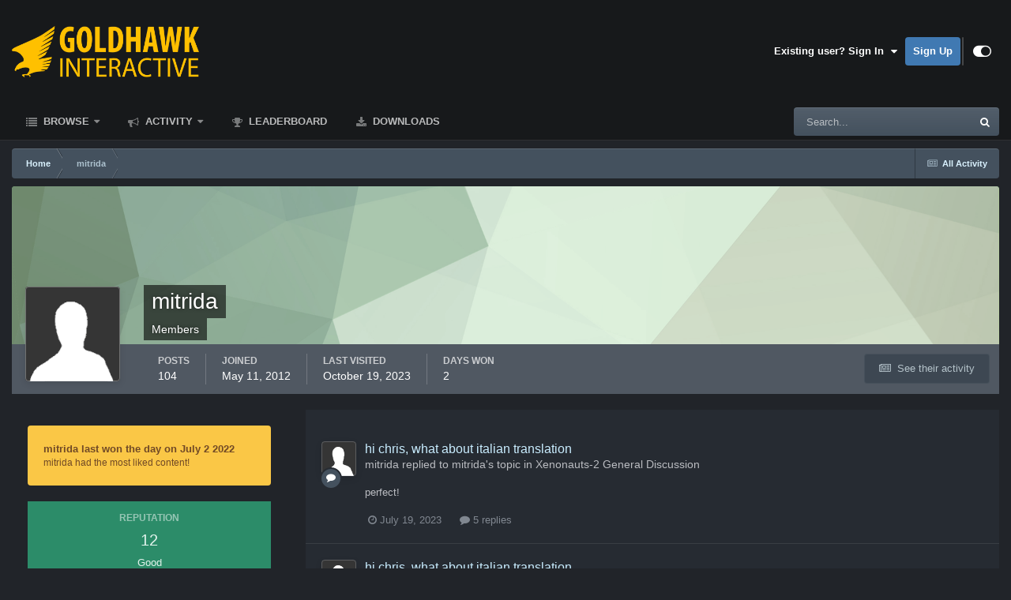

--- FILE ---
content_type: text/html;charset=UTF-8
request_url: https://www.goldhawkinteractive.com/forums/index.php?/profile/2651-mitrida/
body_size: 13874
content:
<!DOCTYPE html>
<html id="focus" lang="en-US" dir="ltr" 
data-focus-guest
data-focus-group-id='2'
data-focus-theme-id='20'

data-focus-navigation='dropdown'

data-focus-bg='1'




data-focus-scheme='dark'

data-focus-cookie='20'

data-focus-userlinks='radius sep cta'
data-focus-post='no-margin'
data-focus-post-header='background border-v'
data-focus-post-controls='transparent buttons'
data-focus-blocks='transparent'
data-focus-ui="guest-alert new-badge transparent-ficon"
 data-globaltemplate='4.6.11'>
	<head>
		<meta charset="utf-8">
		<title>mitrida - Goldhawk Interactive</title>
		
		
		
		

	<meta name="viewport" content="width=device-width, initial-scale=1">


	
	


	<meta name="twitter:card" content="summary" />




	
		
			
				<meta property="og:site_name" content="Goldhawk Interactive">
			
		
	

	
		
			
				<meta property="og:locale" content="en_US">
			
		
	


	
		<link rel="canonical" href="https://www.goldhawkinteractive.com/forums/index.php?/profile/2651-mitrida/" />
	





<link rel="manifest" href="https://www.goldhawkinteractive.com/forums/index.php?/manifest.webmanifest/">
<meta name="msapplication-config" content="https://www.goldhawkinteractive.com/forums/index.php?/browserconfig.xml/">
<meta name="msapplication-starturl" content="/">
<meta name="application-name" content="Goldhawk Interactive">
<meta name="apple-mobile-web-app-title" content="Goldhawk Interactive">

	<meta name="theme-color" content="#17191b">










<link rel="preload" href="//www.goldhawkinteractive.com/forums/applications/core/interface/font/fontawesome-webfont.woff2?v=4.7.0" as="font" crossorigin="anonymous">
		




	<link rel='stylesheet' href='https://www.goldhawkinteractive.com/forums/uploads/css_built_20/341e4a57816af3ba440d891ca87450ff_framework.css?v=5b2cd617d81758626061' media='all'>

	<link rel='stylesheet' href='https://www.goldhawkinteractive.com/forums/uploads/css_built_20/05e81b71abe4f22d6eb8d1a929494829_responsive.css?v=5b2cd617d81758626061' media='all'>

	<link rel='stylesheet' href='https://www.goldhawkinteractive.com/forums/uploads/css_built_20/90eb5adf50a8c640f633d47fd7eb1778_core.css?v=5b2cd617d81758626061' media='all'>

	<link rel='stylesheet' href='https://www.goldhawkinteractive.com/forums/uploads/css_built_20/5a0da001ccc2200dc5625c3f3934497d_core_responsive.css?v=5b2cd617d81758626061' media='all'>

	<link rel='stylesheet' href='https://www.goldhawkinteractive.com/forums/uploads/css_built_20/ffdbd8340d5c38a97b780eeb2549bc3f_profiles.css?v=5b2cd617d81758626061' media='all'>

	<link rel='stylesheet' href='https://www.goldhawkinteractive.com/forums/uploads/css_built_20/f2ef08fd7eaff94a9763df0d2e2aaa1f_streams.css?v=5b2cd617d81758626061' media='all'>

	<link rel='stylesheet' href='https://www.goldhawkinteractive.com/forums/uploads/css_built_20/9be4fe0d9dd3ee2160f368f53374cd3f_leaderboard.css?v=5b2cd617d81758626061' media='all'>

	<link rel='stylesheet' href='https://www.goldhawkinteractive.com/forums/uploads/css_built_20/125515e1b6f230e3adf3a20c594b0cea_profiles_responsive.css?v=5b2cd617d81758626061' media='all'>





<link rel='stylesheet' href='https://www.goldhawkinteractive.com/forums/uploads/css_built_20/258adbb6e4f3e83cd3b355f84e3fa002_custom.css?v=5b2cd617d81758626061' media='all'>




		
<script type='text/javascript'>
var focusHtml = document.getElementById('focus');
var cookieId = focusHtml.getAttribute('data-focus-cookie');

//	['setting-name', enabled-by-default, has-toggle]
var focusSettings = [
	
 
	['mobile-footer', 1, 1],
	['fluid', 0, 1],
	['larger-font-size', 0, 1],
	['sticky-author-panel', 0, 1],
	['sticky-sidebar', 0, 1],
	['flip-sidebar', 0, 1],
	
	
]; 
for(var i = 0; i < focusSettings.length; i++) {
	var settingName = focusSettings[i][0];
	var isDefault = focusSettings[i][1];
	var allowToggle = focusSettings[i][2];
	if(allowToggle){
		var choice = localStorage.getItem(settingName);
		if( (choice === '1') || (!choice && (isDefault)) ){
			focusHtml.classList.add('enable--' + settingName + '');
		}
	} else if(isDefault){
		focusHtml.classList.add('enable--' + settingName + '');
	}
}


</script>

 
		
		
		

		
 
	</head>
	<body class='ipsApp ipsApp_front ipsJS_none ipsClearfix' data-controller='core.front.core.app' data-message="" data-pageApp='core' data-pageLocation='front' data-pageModule='members' data-pageController='profile' data-pageID='2651' >
		
		<a href='#ipsLayout_mainArea' class='ipsHide' title='Go to main content on this page' accesskey='m'>Jump to content</a>
		
<ul id='elMobileNav' class='ipsResponsive_hideDesktop' data-controller='core.front.core.mobileNav'>
	
		
			<li id='elMobileBreadcrumb'>
				<a href='https://www.goldhawkinteractive.com/forums/'>
					<span>Home</span>
				</a>
			</li>
		
	
  
	<li class='elMobileNav__home'>
		<a href='https://www.goldhawkinteractive.com/forums/'><i class="fa fa-home" aria-hidden="true"></i></a>
	</li>
	
	
	<li >
		<a data-action="defaultStream" href='https://www.goldhawkinteractive.com/forums/index.php?/discover/'><i class="fa fa-newspaper-o" aria-hidden="true"></i></a>
	</li>

	

	
		<li class='ipsJS_show'>
			<a href='https://www.goldhawkinteractive.com/forums/index.php?/search/' data-class='display--focus-mobile-search'><i class='fa fa-search'></i></a>
		</li>
	

	
<li data-focus-editor>
	<a href='#'>
		<i class='fa fa-toggle-on'></i>
	</a>
</li>
<li data-focus-toggle-theme>
	<a href='#'>
		<i class='fa'></i>
	</a>
</li>
  	
	<li data-ipsDrawer data-ipsDrawer-drawerElem='#elMobileDrawer'>
		<a href='#'>
			
			
				
			
			
			
			<i class='fa fa-navicon'></i>
		</a>
	</li>
</ul>
		
<div class='focus-mobile-search'>
	<div class='focus-mobile-search__close' data-class='display--focus-mobile-search'><i class="fa fa-times" aria-hidden="true"></i></div>
</div>
		<div id='ipsLayout_header'>
			<header class='focus-header'>
				<div class='ipsLayout_container'>
					<div class='focus-header-align'>
						
<a class='focus-logo' href='https://www.goldhawkinteractive.com/forums/' accesskey='1'>
	
		
		<span class='focus-logo__image'>
			<img src="https://www.goldhawkinteractive.com/forums/uploads/monthly_2022_04/GHI_logo.png.890a4b45b2df0cde418e9e0dfddff9e3.png" alt='Goldhawk Interactive'>
		</span>
		
			<!-- <span class='focus-logo__text'>
				<span class='focus-logo__name'><span>Goldhawk Interactive</span></span>
				<span class='focus-logo__slogan'>Developers of the Xenonauts franchise</span>
			</span> -->
		
	
</a>
						
							<div class='focus-user'>

	<ul id='elUserNav' class='ipsList_inline cSignedOut ipsResponsive_showDesktop'>
		<li id='elSignInLink'>
			<a href='https://www.goldhawkinteractive.com/forums/index.php?/login/' data-ipsMenu-closeOnClick="false" data-ipsMenu id='elUserSignIn'>
				Existing user? Sign In &nbsp;<i class='fa fa-caret-down'></i>
			</a>
			
<div id='elUserSignIn_menu' class='ipsMenu ipsMenu_auto ipsHide'>
	<form accept-charset='utf-8' method='post' action='https://www.goldhawkinteractive.com/forums/index.php?/login/'>
		<input type="hidden" name="csrfKey" value="39405d022a84df22d80bedfbf6f758d0">
		<input type="hidden" name="ref" value="aHR0cHM6Ly93d3cuZ29sZGhhd2tpbnRlcmFjdGl2ZS5jb20vZm9ydW1zL2luZGV4LnBocD8vcHJvZmlsZS8yNjUxLW1pdHJpZGEv">
		<div data-role="loginForm">
			
			
			
				
<div class="ipsPad ipsForm ipsForm_vertical">
	<h4 class="ipsType_sectionHead">Sign In</h4>
	<br><br>
	<ul class='ipsList_reset'>
		<li class="ipsFieldRow ipsFieldRow_noLabel ipsFieldRow_fullWidth">
			
			
				<input type="text" placeholder="Display Name or Email Address" name="auth" autocomplete="email">
			
		</li>
		<li class="ipsFieldRow ipsFieldRow_noLabel ipsFieldRow_fullWidth">
			<input type="password" placeholder="Password" name="password" autocomplete="current-password">
		</li>
		<li class="ipsFieldRow ipsFieldRow_checkbox ipsClearfix">
			<span class="ipsCustomInput">
				<input type="checkbox" name="remember_me" id="remember_me_checkbox" value="1" checked aria-checked="true">
				<span></span>
			</span>
			<div class="ipsFieldRow_content">
				<label class="ipsFieldRow_label" for="remember_me_checkbox">Remember me</label>
				<span class="ipsFieldRow_desc">Not recommended on shared computers</span>
			</div>
		</li>
		<li class="ipsFieldRow ipsFieldRow_fullWidth">
			<button type="submit" name="_processLogin" value="usernamepassword" class="ipsButton ipsButton_primary ipsButton_small" id="elSignIn_submit">Sign In</button>
			
				<p class="ipsType_right ipsType_small">
					
						<a href='https://www.goldhawkinteractive.com/forums/index.php?/lostpassword/' >
					
					Forgot your password?</a>
				</p>
			
		</li>
	</ul>
</div>
			
		</div>
	</form>
</div>
		</li>
		
			<li>
				
					<a href='https://www.goldhawkinteractive.com/forums/index.php?/register/' data-ipsDialog data-ipsDialog-size='narrow' data-ipsDialog-title='Sign Up' id='elRegisterButton'>Sign Up</a>
				
			</li>
		
		
<li class='elUserNav_sep'></li>
<li class='cUserNav_icon ipsJS_show' data-focus-editor>
	<a href='#' data-ipsTooltip>
		<i class='fa fa-toggle-on'></i>
	</a>
</li>
<li class='cUserNav_icon ipsJS_show' data-focus-toggle-theme>
	<a href='#' data-ipsTooltip>
		<i class='fa'></i>
	</a>
</li>

 
	</ul>
</div>
						
					</div>
				</div>
			</header>
			<div class='ipsLayout_container ipsResponsive_showDesktop'>
				<div class='focus-nav-bar'>
					<div class='ipsLayout_container ipsFlex ipsFlex-jc:between ipsFlex-ai:center'>
						<div class='focus-nav'>

	<nav  class=' ipsResponsive_showDesktop'>
		<div class='ipsNavBar_primary ipsNavBar_primary--loading ipsLayout_container '>
			<ul data-role="primaryNavBar" class='ipsClearfix'>
				


	
		
		
		<li  id='elNavSecondary_1' data-role="navBarItem" data-navApp="core" data-navExt="CustomItem">
			
			
				<a href="https://www.goldhawkinteractive.com/forums/"  data-navItem-id="1" >
					Browse<span class='ipsNavBar_active__identifier'></span>
				</a>
			
			
				<ul class='ipsNavBar_secondary ipsHide' data-role='secondaryNavBar'>
					


	
		
		
		<li  id='elNavSecondary_8' data-role="navBarItem" data-navApp="forums" data-navExt="Forums">
			
			
				<a href="https://www.goldhawkinteractive.com/forums/index.php"  data-navItem-id="8" >
					Forums<span class='ipsNavBar_active__identifier'></span>
				</a>
			
			
		</li>
	
	

	
		
		
		<li  id='elNavSecondary_9' data-role="navBarItem" data-navApp="calendar" data-navExt="Calendar">
			
			
				<a href="https://www.goldhawkinteractive.com/forums/index.php?/events/"  data-navItem-id="9" >
					Events<span class='ipsNavBar_active__identifier'></span>
				</a>
			
			
		</li>
	
	

	
	

	
		
		
		<li  id='elNavSecondary_11' data-role="navBarItem" data-navApp="core" data-navExt="StaffDirectory">
			
			
				<a href="https://www.goldhawkinteractive.com/forums/index.php?/staff/"  data-navItem-id="11" >
					Staff<span class='ipsNavBar_active__identifier'></span>
				</a>
			
			
		</li>
	
	

	
		
		
		<li  id='elNavSecondary_12' data-role="navBarItem" data-navApp="core" data-navExt="OnlineUsers">
			
			
				<a href="https://www.goldhawkinteractive.com/forums/index.php?/online/"  data-navItem-id="12" >
					Online Users<span class='ipsNavBar_active__identifier'></span>
				</a>
			
			
		</li>
	
	

					<li class='ipsHide' id='elNavigationMore_1' data-role='navMore'>
						<a href='#' data-ipsMenu data-ipsMenu-appendTo='#elNavigationMore_1' id='elNavigationMore_1_dropdown'>More <i class='fa fa-caret-down'></i></a>
						<ul class='ipsHide ipsMenu ipsMenu_auto' id='elNavigationMore_1_dropdown_menu' data-role='moreDropdown'></ul>
					</li>
				</ul>
			
		</li>
	
	

	
		
		
		<li  id='elNavSecondary_2' data-role="navBarItem" data-navApp="core" data-navExt="CustomItem">
			
			
				<a href="https://www.goldhawkinteractive.com/forums/index.php?/discover/"  data-navItem-id="2" >
					Activity<span class='ipsNavBar_active__identifier'></span>
				</a>
			
			
				<ul class='ipsNavBar_secondary ipsHide' data-role='secondaryNavBar'>
					


	
		
		
		<li  id='elNavSecondary_3' data-role="navBarItem" data-navApp="core" data-navExt="AllActivity">
			
			
				<a href="https://www.goldhawkinteractive.com/forums/index.php?/discover/"  data-navItem-id="3" >
					All Activity<span class='ipsNavBar_active__identifier'></span>
				</a>
			
			
		</li>
	
	

	
	

	
	

	
	

	
		
		
		<li  id='elNavSecondary_7' data-role="navBarItem" data-navApp="core" data-navExt="Search">
			
			
				<a href="https://www.goldhawkinteractive.com/forums/index.php?/search/"  data-navItem-id="7" >
					Search<span class='ipsNavBar_active__identifier'></span>
				</a>
			
			
		</li>
	
	

					<li class='ipsHide' id='elNavigationMore_2' data-role='navMore'>
						<a href='#' data-ipsMenu data-ipsMenu-appendTo='#elNavigationMore_2' id='elNavigationMore_2_dropdown'>More <i class='fa fa-caret-down'></i></a>
						<ul class='ipsHide ipsMenu ipsMenu_auto' id='elNavigationMore_2_dropdown_menu' data-role='moreDropdown'></ul>
					</li>
				</ul>
			
		</li>
	
	

	
	

	
	

	
		
		
		<li  id='elNavSecondary_16' data-role="navBarItem" data-navApp="core" data-navExt="Leaderboard">
			
			
				<a href="https://www.goldhawkinteractive.com/forums/index.php?/leaderboard/"  data-navItem-id="16" >
					Leaderboard<span class='ipsNavBar_active__identifier'></span>
				</a>
			
			
		</li>
	
	

	
		
		
		<li  id='elNavSecondary_17' data-role="navBarItem" data-navApp="downloads" data-navExt="Downloads">
			
			
				<a href="https://www.goldhawkinteractive.com/forums/index.php?/files/"  data-navItem-id="17" >
					Downloads<span class='ipsNavBar_active__identifier'></span>
				</a>
			
			
		</li>
	
	

				
				<li class="focus-nav__more focus-nav__more--hidden">
					<a href="#"> More <span class='ipsNavBar_active__identifier'></span></a>
					<ul class='ipsNavBar_secondary'></ul>
				</li>
				
			</ul>
			

	<div id="elSearchWrapper">
		<div id='elSearch' data-controller="core.front.core.quickSearch">
			<form accept-charset='utf-8' action='//www.goldhawkinteractive.com/forums/index.php?/search/&amp;do=quicksearch' method='post'>
                <input type='search' id='elSearchField' placeholder='Search...' name='q' autocomplete='off' aria-label='Search'>
                <details class='cSearchFilter'>
                    <summary class='cSearchFilter__text'></summary>
                    <ul class='cSearchFilter__menu'>
                        
                        <li><label><input type="radio" name="type" value="all" ><span class='cSearchFilter__menuText'>Everywhere</span></label></li>
                        
                        
                            <li><label><input type="radio" name="type" value="core_statuses_status" checked><span class='cSearchFilter__menuText'>Status Updates</span></label></li>
                        
                            <li><label><input type="radio" name="type" value="forums_topic"><span class='cSearchFilter__menuText'>Topics</span></label></li>
                        
                            <li><label><input type="radio" name="type" value="calendar_event"><span class='cSearchFilter__menuText'>Events</span></label></li>
                        
                            <li><label><input type="radio" name="type" value="downloads_file"><span class='cSearchFilter__menuText'>Files</span></label></li>
                        
                            <li><label><input type="radio" name="type" value="core_members"><span class='cSearchFilter__menuText'>Members</span></label></li>
                        
                    </ul>
                </details>
				<button class='cSearchSubmit' type="submit" aria-label='Search'><i class="fa fa-search"></i></button>
			</form>
		</div>
	</div>

		</div>
	</nav>
</div>
						
							<div class='focus-search'></div>
						
					</div>
				</div>
			</div>
		</div>
		<main id='ipsLayout_body' class='ipsLayout_container'>
			<div class='focus-content'>
				<div class='focus-content-padding'>
					<div id='ipsLayout_contentArea'>
						<div class='focus-precontent'>
							<div class='focus-breadcrumb'>
								
<nav class='ipsBreadcrumb ipsBreadcrumb_top ipsFaded_withHover'>
	

	<ul class='ipsList_inline ipsPos_right'>
		
		<li >
			<a data-action="defaultStream" class='ipsType_light '  href='https://www.goldhawkinteractive.com/forums/index.php?/discover/'><i class="fa fa-newspaper-o" aria-hidden="true"></i> <span>All Activity</span></a>
		</li>
		
	</ul>

	<ul data-role="breadcrumbList">
		<li>
			<a title="Home" href='https://www.goldhawkinteractive.com/forums/'>
				<span>Home <i class='fa fa-angle-right'></i></span>
			</a>
		</li>
		
		
			<li>
				
					<a href='https://www.goldhawkinteractive.com/forums/index.php?/profile/2651-mitrida/'>
						<span>mitrida </span>
					</a>
				
			</li>
		
	</ul>
</nav>
								

							</div>
						</div>
						






						<div id='ipsLayout_contentWrapper'>
							
							<div id='ipsLayout_mainArea'>
								
								
								
								
								

	




								

<!-- When altering this template be sure to also check for similar in the hovercard -->
<div data-controller='core.front.profile.main'>
	

<header data-role="profileHeader">
    <div class='ipsPageHead_special ' id='elProfileHeader' data-controller='core.global.core.coverPhoto' data-url="https://www.goldhawkinteractive.com/forums/index.php?/profile/2651-mitrida/&amp;csrfKey=39405d022a84df22d80bedfbf6f758d0" data-coverOffset='0'>
        
        <div class='ipsCoverPhoto_container' style="background-color: hsl(116, 100%, 80% )">
            <img src='https://www.goldhawkinteractive.com/forums/uploads/set_resources_20/84c1e40ea0e759e3f1505eb1788ddf3c_pattern.png' class='ipsCoverPhoto_photo' data-action="toggleCoverPhoto" alt=''>
        </div>
        
        
        <div class='ipsColumns ipsColumns_collapsePhone' data-hideOnCoverEdit>
            <div class='ipsColumn ipsColumn_fixed ipsColumn_narrow ipsPos_center' id='elProfilePhoto'>
                
                <span class='ipsUserPhoto ipsUserPhoto_xlarge'>
						<img src='https://www.goldhawkinteractive.com/forums/uploads/set_resources_20/84c1e40ea0e759e3f1505eb1788ddf3c_default_photo.png' alt=''>
					</span>
                
                
            </div>
            <div class='ipsColumn ipsColumn_fluid'>
                <div class='ipsPos_left ipsPad cProfileHeader_name ipsType_normal'>
                    <h1 class='ipsType_reset ipsPageHead_barText'>
                        mitrida

                        
                        
                    </h1>
                    <span>
						
						<span class='ipsPageHead_barText'><span style='color:#'>Members</span></span>
					</span>
                </div>
                
                <ul class='ipsList_inline ipsPad ipsResponsive_hidePhone ipsResponsive_block ipsPos_left'>
                    
                    <li>

<div data-followApp='core' data-followArea='member' data-followID='2651'  data-controller='core.front.core.followButton'>
	
		

	
</div></li>
                    
                    
                </ul>
                
            </div>
        </div>
    </div>

    <div class='ipsGrid ipsAreaBackground ipsPad ipsResponsive_showPhone ipsResponsive_block'>
        
        
        

        
        
        <div data-role='switchView' class='ipsGrid_span12'>
            <div data-action="goToProfile" data-type='phone' class='ipsHide'>
                <a href='https://www.goldhawkinteractive.com/forums/index.php?/profile/2651-mitrida/' class='ipsButton ipsButton_veryLight ipsButton_small ipsButton_fullWidth' title="mitrida's Profile"><i class='fa fa-user'></i></a>
            </div>
            <div data-action="browseContent" data-type='phone' class=''>
                <a href="https://www.goldhawkinteractive.com/forums/index.php?/profile/2651-mitrida/content/" rel="nofollow" class='ipsButton ipsButton_veryLight ipsButton_small ipsButton_fullWidth'  title="mitrida's Content"><i class='fa fa-newspaper-o'></i></a>
            </div>
        </div>
    </div>

    <div id='elProfileStats' class='ipsClearfix sm:ipsPadding ipsResponsive_pull'>
        <div data-role='switchView' class='ipsResponsive_hidePhone ipsPos_right'>
            <a href='https://www.goldhawkinteractive.com/forums/index.php?/profile/2651-mitrida/' class='ipsButton ipsButton_veryLight ipsButton_small ipsPos_right ipsHide' data-action="goToProfile" data-type='full' title="mitrida's Profile"><i class='fa fa-user'></i> <span class='ipsResponsive_showDesktop ipsResponsive_inline'>&nbsp;View Profile</span></a>
            <a href="https://www.goldhawkinteractive.com/forums/index.php?/profile/2651-mitrida/content/" rel="nofollow" class='ipsButton ipsButton_veryLight ipsButton_small ipsPos_right ' data-action="browseContent" data-type='full' title="mitrida's Content"><i class='fa fa-newspaper-o'></i> <span class='ipsResponsive_showDesktop ipsResponsive_inline'>&nbsp;See their activity</span></a>
        </div>
        <ul class='ipsList_reset ipsFlex ipsFlex-ai:center ipsFlex-fw:wrap ipsPos_left ipsResponsive_noFloat'>
            <li>
                <h4 class='ipsType_minorHeading'>Posts</h4>
                104
            </li>
            <li>
                <h4 class='ipsType_minorHeading'>Joined</h4>
                <time datetime='2012-05-11T08:41:48Z' title='05/11/2012 08:41  AM' data-short='13 yr'>May 11, 2012</time>
            </li>
            
            <li>
                <h4 class='ipsType_minorHeading'>Last visited</h4>
                <span>
					
                    <time datetime='2023-10-19T12:04:55Z' title='10/19/2023 12:04  PM' data-short='2 yr'>October 19, 2023</time>
				</span>
            </li>
            
            
            <li>
                <h4 class='ipsType_minorHeading'>Days Won</h4>
                <span data-ipsTooltip title='The number of times mitrida had the most number of content likes for a day'>2</span>
            </li>
            
        </ul>
    </div>
</header>
	<div data-role="profileContent" class='ipsSpacer_top'>

		<div class='ipsColumns ipsColumns_collapseTablet' data-controller="core.front.profile.body">
			<div class='ipsColumn ipsColumn_fixed ipsColumn_veryWide' id='elProfileInfoColumn'>
				<div class='ipsPadding ipsBox ipsResponsive_pull'>
					
					
						
							
							<div class='ipsLeaderboard_trophy_1 cProfileSidebarBlock ipsMargin_bottom ipsPadding ipsRadius'>
								<p class='ipsType_reset ipsType_medium'>
									<strong>
										<a class='ipsType_blendLinks' href="https://www.goldhawkinteractive.com/forums/index.php?/leaderboard/&amp;custom_date_start=1656763200&amp;custom_date_end=1656763200">
											
												mitrida last won the day on July 2 2022
											
										</a>
									</strong>
								</p>
								<p class='ipsType_reset ipsType_small'>mitrida had the most liked content!</p>
							</div>
						

						
							<div class='cProfileSidebarBlock ipsMargin_bottom'>
								
									<div class='cProfileRepScore ipsPad_half cProfileRepScore_positive'>
										<h2 class='ipsType_minorHeading'>Reputation</h2>
										<span class='cProfileRepScore_points'>12</span>
										
											<span class='cProfileRepScore_title'>Good</span>
										
										
									</div>
								
							</div>
						
					

					
					
					
                        
                    
					
	 				
					
					
					
						<div class='ipsWidget ipsWidget_vertical cProfileSidebarBlock ipsBox ipsBox--child ipsSpacer_bottom' data-controller='core.front.profile.toggleBlock'>
							


	<h2 class='ipsWidget_title ipsType_reset'>
		Recent Profile Visitors
	</h2>
	<div class='ipsWidget_inner ipsPad'>
		<div class='ipsType_center ipsType_medium'>
			<p class='ipsType_light'>
				The recent visitors block is disabled and is not being shown to other users.
			</p>
            
		</div>
	</div>

		
						</div>
					
				</div>

			</div>
			<section class='ipsColumn ipsColumn_fluid'>
				

				<div class='ipsBox ipsResponsive_pull'>
					

<div id='elProfileTabs_content' class='ipsTabs_panels ipsPadding ipsAreaBackground_reset'>
	
		
			<div id="ipsTabs_elProfileTabs_elProfileTab_activity_panel" class='ipsTabs_panel ipsAreaBackground_reset'>
				
<div data-controller="core.front.statuses.statusFeed">
	
	
		<ol class='ipsStream ipsList_reset' data-role='activityStream' id='elProfileActivityOverview'>
			
				

<li class='ipsStreamItem ipsStreamItem_contentBlock ipsStreamItem_expanded ipsAreaBackground_reset ipsPad  ' data-role='activityItem' data-timestamp='1689753518'>
	<div class='ipsStreamItem_container ipsClearfix'>
		
			
			<div class='ipsStreamItem_header ipsPhotoPanel ipsPhotoPanel_mini'>
								
					<span class='ipsStreamItem_contentType' data-ipsTooltip title='Post'><i class='fa fa-comment'></i></span>
				
				

	<a href="https://www.goldhawkinteractive.com/forums/index.php?/profile/2651-mitrida/" rel="nofollow" data-ipsHover data-ipsHover-target="https://www.goldhawkinteractive.com/forums/index.php?/profile/2651-mitrida/&amp;do=hovercard" class="ipsUserPhoto ipsUserPhoto_mini" title="Go to mitrida's profile">
		<img src='https://www.goldhawkinteractive.com/forums/uploads/set_resources_20/84c1e40ea0e759e3f1505eb1788ddf3c_default_photo.png' alt='mitrida' loading="lazy">
	</a>

				<div class=''>
					
					<h2 class='ipsType_reset ipsStreamItem_title ipsContained_container ipsStreamItem_titleSmall'>
						
						
						<span class='ipsType_break ipsContained'>
							<a href='https://www.goldhawkinteractive.com/forums/index.php?/topic/34972-hi-chris-what-about-italian-translation/&amp;do=findComment&amp;comment=202065' data-linkType="link" data-searchable> hi chris, what about italian translation</a>
						</span>
						
					</h2>
					
						<p class='ipsType_reset ipsStreamItem_status ipsType_blendLinks'>
							
<a href='https://www.goldhawkinteractive.com/forums/index.php?/profile/2651-mitrida/' rel="nofollow" data-ipsHover data-ipsHover-width="370" data-ipsHover-target='https://www.goldhawkinteractive.com/forums/index.php?/profile/2651-mitrida/&amp;do=hovercard' title="Go to mitrida's profile" class="ipsType_break">mitrida</a> replied to 
<a href='https://www.goldhawkinteractive.com/forums/index.php?/profile/2651-mitrida/' rel="nofollow" data-ipsHover data-ipsHover-width="370" data-ipsHover-target='https://www.goldhawkinteractive.com/forums/index.php?/profile/2651-mitrida/&amp;do=hovercard' title="Go to mitrida's profile" class="ipsType_break">mitrida</a>'s topic in <a href='https://www.goldhawkinteractive.com/forums/index.php?/forum/32-xenonauts-2-general-discussion/'>Xenonauts-2 General Discussion</a>
						</p>
					
					
						
					
				</div>
			</div>
			
				<div class='ipsStreamItem_snippet ipsType_break'>
					
					 	

	<div class='ipsType_richText ipsContained ipsType_medium'>
		<div data-ipsTruncate data-ipsTruncate-type='remove' data-ipsTruncate-size='3 lines' data-ipsTruncate-watch='false'>
			perfect!
		</div>
	</div>


					
				</div>
				<ul class='ipsList_inline ipsStreamItem_meta ipsGap:1'>
					<li class='ipsType_light ipsType_medium'>
						
						<i class='fa fa-clock-o'></i> <time datetime='2023-07-19T07:58:38Z' title='07/19/2023 07:58  AM' data-short='2 yr'>July 19, 2023</time>
						
					</li>
					
						<li class='ipsType_light ipsType_medium'>
							<a href='https://www.goldhawkinteractive.com/forums/index.php?/topic/34972-hi-chris-what-about-italian-translation/&amp;do=findComment&amp;comment=202065' class='ipsType_blendLinks'>
								
									<i class='fa fa-comment'></i> 5 replies
								
							</a>
						</li>
					
					
					
				</ul>
			
		
	</div>
</li>
			
				

<li class='ipsStreamItem ipsStreamItem_contentBlock ipsStreamItem_expanded ipsAreaBackground_reset ipsPad  ' data-role='activityItem' data-timestamp='1689749453'>
	<div class='ipsStreamItem_container ipsClearfix'>
		
			
			<div class='ipsStreamItem_header ipsPhotoPanel ipsPhotoPanel_mini'>
								
					<span class='ipsStreamItem_contentType' data-ipsTooltip title='Post'><i class='fa fa-comment'></i></span>
				
				

	<a href="https://www.goldhawkinteractive.com/forums/index.php?/profile/2651-mitrida/" rel="nofollow" data-ipsHover data-ipsHover-target="https://www.goldhawkinteractive.com/forums/index.php?/profile/2651-mitrida/&amp;do=hovercard" class="ipsUserPhoto ipsUserPhoto_mini" title="Go to mitrida's profile">
		<img src='https://www.goldhawkinteractive.com/forums/uploads/set_resources_20/84c1e40ea0e759e3f1505eb1788ddf3c_default_photo.png' alt='mitrida' loading="lazy">
	</a>

				<div class=''>
					
					<h2 class='ipsType_reset ipsStreamItem_title ipsContained_container ipsStreamItem_titleSmall'>
						
						
						<span class='ipsType_break ipsContained'>
							<a href='https://www.goldhawkinteractive.com/forums/index.php?/topic/34972-hi-chris-what-about-italian-translation/&amp;do=findComment&amp;comment=202055' data-linkType="link" data-searchable> hi chris, what about italian translation</a>
						</span>
						
					</h2>
					
						<p class='ipsType_reset ipsStreamItem_status ipsType_blendLinks'>
							
<a href='https://www.goldhawkinteractive.com/forums/index.php?/profile/2651-mitrida/' rel="nofollow" data-ipsHover data-ipsHover-width="370" data-ipsHover-target='https://www.goldhawkinteractive.com/forums/index.php?/profile/2651-mitrida/&amp;do=hovercard' title="Go to mitrida's profile" class="ipsType_break">mitrida</a> replied to 
<a href='https://www.goldhawkinteractive.com/forums/index.php?/profile/2651-mitrida/' rel="nofollow" data-ipsHover data-ipsHover-width="370" data-ipsHover-target='https://www.goldhawkinteractive.com/forums/index.php?/profile/2651-mitrida/&amp;do=hovercard' title="Go to mitrida's profile" class="ipsType_break">mitrida</a>'s topic in <a href='https://www.goldhawkinteractive.com/forums/index.php?/forum/32-xenonauts-2-general-discussion/'>Xenonauts-2 General Discussion</a>
						</p>
					
					
						
					
				</div>
			</div>
			
				<div class='ipsStreamItem_snippet ipsType_break'>
					
					 	

	<div class='ipsType_richText ipsContained ipsType_medium'>
		<div data-ipsTruncate data-ipsTruncate-type='remove' data-ipsTruncate-size='3 lines' data-ipsTruncate-watch='false'>
			another question chris: which is the file that contains translation? and is it editable?
		</div>
	</div>


					
				</div>
				<ul class='ipsList_inline ipsStreamItem_meta ipsGap:1'>
					<li class='ipsType_light ipsType_medium'>
						
						<i class='fa fa-clock-o'></i> <time datetime='2023-07-19T06:50:53Z' title='07/19/2023 06:50  AM' data-short='2 yr'>July 19, 2023</time>
						
					</li>
					
						<li class='ipsType_light ipsType_medium'>
							<a href='https://www.goldhawkinteractive.com/forums/index.php?/topic/34972-hi-chris-what-about-italian-translation/&amp;do=findComment&amp;comment=202055' class='ipsType_blendLinks'>
								
									<i class='fa fa-comment'></i> 5 replies
								
							</a>
						</li>
					
					
					
				</ul>
			
		
	</div>
</li>
			
				

<li class='ipsStreamItem ipsStreamItem_contentBlock ipsStreamItem_expanded ipsAreaBackground_reset ipsPad  ' data-role='activityItem' data-timestamp='1689684832'>
	<div class='ipsStreamItem_container ipsClearfix'>
		
			
			<div class='ipsStreamItem_header ipsPhotoPanel ipsPhotoPanel_mini'>
								
					<span class='ipsStreamItem_contentType' data-ipsTooltip title='Post'><i class='fa fa-comment'></i></span>
				
				

	<a href="https://www.goldhawkinteractive.com/forums/index.php?/profile/2651-mitrida/" rel="nofollow" data-ipsHover data-ipsHover-target="https://www.goldhawkinteractive.com/forums/index.php?/profile/2651-mitrida/&amp;do=hovercard" class="ipsUserPhoto ipsUserPhoto_mini" title="Go to mitrida's profile">
		<img src='https://www.goldhawkinteractive.com/forums/uploads/set_resources_20/84c1e40ea0e759e3f1505eb1788ddf3c_default_photo.png' alt='mitrida' loading="lazy">
	</a>

				<div class=''>
					
					<h2 class='ipsType_reset ipsStreamItem_title ipsContained_container ipsStreamItem_titleSmall'>
						
						
						<span class='ipsType_break ipsContained'>
							<a href='https://www.goldhawkinteractive.com/forums/index.php?/topic/34972-hi-chris-what-about-italian-translation/&amp;do=findComment&amp;comment=201988' data-linkType="link" data-searchable> hi chris, what about italian translation</a>
						</span>
						
					</h2>
					
						<p class='ipsType_reset ipsStreamItem_status ipsType_blendLinks'>
							
<a href='https://www.goldhawkinteractive.com/forums/index.php?/profile/2651-mitrida/' rel="nofollow" data-ipsHover data-ipsHover-width="370" data-ipsHover-target='https://www.goldhawkinteractive.com/forums/index.php?/profile/2651-mitrida/&amp;do=hovercard' title="Go to mitrida's profile" class="ipsType_break">mitrida</a> replied to 
<a href='https://www.goldhawkinteractive.com/forums/index.php?/profile/2651-mitrida/' rel="nofollow" data-ipsHover data-ipsHover-width="370" data-ipsHover-target='https://www.goldhawkinteractive.com/forums/index.php?/profile/2651-mitrida/&amp;do=hovercard' title="Go to mitrida's profile" class="ipsType_break">mitrida</a>'s topic in <a href='https://www.goldhawkinteractive.com/forums/index.php?/forum/32-xenonauts-2-general-discussion/'>Xenonauts-2 General Discussion</a>
						</p>
					
					
						
					
				</div>
			</div>
			
				<div class='ipsStreamItem_snippet ipsType_break'>
					
					 	

	<div class='ipsType_richText ipsContained ipsType_medium'>
		<div data-ipsTruncate data-ipsTruncate-type='remove' data-ipsTruncate-size='3 lines' data-ipsTruncate-watch='false'>
			thankssss
		</div>
	</div>


					
				</div>
				<ul class='ipsList_inline ipsStreamItem_meta ipsGap:1'>
					<li class='ipsType_light ipsType_medium'>
						
						<i class='fa fa-clock-o'></i> <time datetime='2023-07-18T12:53:52Z' title='07/18/2023 12:53  PM' data-short='2 yr'>July 18, 2023</time>
						
					</li>
					
						<li class='ipsType_light ipsType_medium'>
							<a href='https://www.goldhawkinteractive.com/forums/index.php?/topic/34972-hi-chris-what-about-italian-translation/&amp;do=findComment&amp;comment=201988' class='ipsType_blendLinks'>
								
									<i class='fa fa-comment'></i> 5 replies
								
							</a>
						</li>
					
					
					
				</ul>
			
		
	</div>
</li>
			
				

<li class='ipsStreamItem ipsStreamItem_contentBlock ipsStreamItem_expanded ipsAreaBackground_reset ipsPad  ' data-role='activityItem' data-timestamp='1689681242'>
	<div class='ipsStreamItem_container ipsClearfix'>
		
			
			<div class='ipsStreamItem_header ipsPhotoPanel ipsPhotoPanel_mini'>
				
					<span class='ipsStreamItem_contentType' data-ipsTooltip title='Topic'><i class='fa fa-comments'></i></span>
				
				

	<a href="https://www.goldhawkinteractive.com/forums/index.php?/profile/2651-mitrida/" rel="nofollow" data-ipsHover data-ipsHover-target="https://www.goldhawkinteractive.com/forums/index.php?/profile/2651-mitrida/&amp;do=hovercard" class="ipsUserPhoto ipsUserPhoto_mini" title="Go to mitrida's profile">
		<img src='https://www.goldhawkinteractive.com/forums/uploads/set_resources_20/84c1e40ea0e759e3f1505eb1788ddf3c_default_photo.png' alt='mitrida' loading="lazy">
	</a>

				<div class=''>
					
					<h2 class='ipsType_reset ipsStreamItem_title ipsContained_container '>
						
						
						<span class='ipsType_break ipsContained'>
							<a href='https://www.goldhawkinteractive.com/forums/index.php?/topic/34972-hi-chris-what-about-italian-translation/&amp;do=findComment&amp;comment=201979' data-linkType="link" data-searchable> hi chris, what about italian translation</a>
						</span>
						
					</h2>
					
						<p class='ipsType_reset ipsStreamItem_status ipsType_blendLinks'>
							
<a href='https://www.goldhawkinteractive.com/forums/index.php?/profile/2651-mitrida/' rel="nofollow" data-ipsHover data-ipsHover-width="370" data-ipsHover-target='https://www.goldhawkinteractive.com/forums/index.php?/profile/2651-mitrida/&amp;do=hovercard' title="Go to mitrida's profile" class="ipsType_break">mitrida</a> posted a topic in  <a href='https://www.goldhawkinteractive.com/forums/index.php?/forum/32-xenonauts-2-general-discussion/'>Xenonauts-2 General Discussion</a>
						</p>
					
					
						
					
				</div>
			</div>
			
				<div class='ipsStreamItem_snippet ipsType_break'>
					
					 	

	<div class='ipsType_richText ipsContained ipsType_medium'>
		<div data-ipsTruncate data-ipsTruncate-type='remove' data-ipsTruncate-size='3 lines' data-ipsTruncate-watch='false'>
			congrats for EA Chris, just one question i have seen there are 11 languages, will be translated even in italian?
 


	thanks
		</div>
	</div>


					
				</div>
				<ul class='ipsList_inline ipsStreamItem_meta ipsGap:1'>
					<li class='ipsType_light ipsType_medium'>
						
						<i class='fa fa-clock-o'></i> <time datetime='2023-07-18T11:54:02Z' title='07/18/2023 11:54  AM' data-short='2 yr'>July 18, 2023</time>
						
					</li>
					
						<li class='ipsType_light ipsType_medium'>
							<a href='https://www.goldhawkinteractive.com/forums/index.php?/topic/34972-hi-chris-what-about-italian-translation/&amp;do=findComment&amp;comment=201979' class='ipsType_blendLinks'>
								
									<i class='fa fa-comment'></i> 5 replies
								
							</a>
						</li>
					
					
					
				</ul>
			
		
	</div>
</li>
			
				

<li class='ipsStreamItem ipsStreamItem_contentBlock ipsStreamItem_expanded ipsAreaBackground_reset ipsPad  ' data-role='activityItem' data-timestamp='1684773325'>
	<div class='ipsStreamItem_container ipsClearfix'>
		
			
			<div class='ipsStreamItem_header ipsPhotoPanel ipsPhotoPanel_mini'>
								
					<span class='ipsStreamItem_contentType' data-ipsTooltip title='Post'><i class='fa fa-comment'></i></span>
				
				

	<a href="https://www.goldhawkinteractive.com/forums/index.php?/profile/2651-mitrida/" rel="nofollow" data-ipsHover data-ipsHover-target="https://www.goldhawkinteractive.com/forums/index.php?/profile/2651-mitrida/&amp;do=hovercard" class="ipsUserPhoto ipsUserPhoto_mini" title="Go to mitrida's profile">
		<img src='https://www.goldhawkinteractive.com/forums/uploads/set_resources_20/84c1e40ea0e759e3f1505eb1788ddf3c_default_photo.png' alt='mitrida' loading="lazy">
	</a>

				<div class=''>
					
					<h2 class='ipsType_reset ipsStreamItem_title ipsContained_container ipsStreamItem_titleSmall'>
						
						
						<span class='ipsType_break ipsContained'>
							<a href='https://www.goldhawkinteractive.com/forums/index.php?/topic/33074-v273-experimental-released-closed-beta/&amp;do=findComment&amp;comment=199251' data-linkType="link" data-searchable> V27.3 Experimental Released (Closed Beta)</a>
						</span>
						
					</h2>
					
						<p class='ipsType_reset ipsStreamItem_status ipsType_blendLinks'>
							
<a href='https://www.goldhawkinteractive.com/forums/index.php?/profile/2651-mitrida/' rel="nofollow" data-ipsHover data-ipsHover-width="370" data-ipsHover-target='https://www.goldhawkinteractive.com/forums/index.php?/profile/2651-mitrida/&amp;do=hovercard' title="Go to mitrida's profile" class="ipsType_break">mitrida</a> replied to 
<a href='https://www.goldhawkinteractive.com/forums/index.php?/profile/2-chris/' rel="nofollow" data-ipsHover data-ipsHover-width="370" data-ipsHover-target='https://www.goldhawkinteractive.com/forums/index.php?/profile/2-chris/&amp;do=hovercard' title="Go to Chris's profile" class="ipsType_break">Chris</a>'s topic in <a href='https://www.goldhawkinteractive.com/forums/index.php?/forum/7-xenonauts-2-releases-patch-notes/'>Xenonauts-2 Releases &amp; Patch Notes</a>
						</p>
					
					
						
					
				</div>
			</div>
			
				<div class='ipsStreamItem_snippet ipsType_break'>
					
					 	

	<div class='ipsType_richText ipsContained ipsType_medium'>
		<div data-ipsTruncate data-ipsTruncate-type='remove' data-ipsTruncate-size='3 lines' data-ipsTruncate-watch='false'>
			night vision google are implemented in this build?
		</div>
	</div>


					
				</div>
				<ul class='ipsList_inline ipsStreamItem_meta ipsGap:1'>
					<li class='ipsType_light ipsType_medium'>
						
						<i class='fa fa-clock-o'></i> <time datetime='2023-05-22T16:35:25Z' title='05/22/2023 04:35  PM' data-short='2 yr'>May 22, 2023</time>
						
					</li>
					
						<li class='ipsType_light ipsType_medium'>
							<a href='https://www.goldhawkinteractive.com/forums/index.php?/topic/33074-v273-experimental-released-closed-beta/&amp;do=findComment&amp;comment=199251' class='ipsType_blendLinks'>
								
									<i class='fa fa-comment'></i> 8 replies
								
							</a>
						</li>
					
					
					
				</ul>
			
		
	</div>
</li>
			
				

<li class='ipsStreamItem ipsStreamItem_contentBlock ipsStreamItem_expanded ipsAreaBackground_reset ipsPad  ' data-role='activityItem' data-timestamp='1672573582'>
	<div class='ipsStreamItem_container ipsClearfix'>
		
			
			<div class='ipsStreamItem_header ipsPhotoPanel ipsPhotoPanel_mini'>
				
					<span class='ipsStreamItem_contentType' data-ipsTooltip title='Topic'><i class='fa fa-comments'></i></span>
				
				

	<a href="https://www.goldhawkinteractive.com/forums/index.php?/profile/2651-mitrida/" rel="nofollow" data-ipsHover data-ipsHover-target="https://www.goldhawkinteractive.com/forums/index.php?/profile/2651-mitrida/&amp;do=hovercard" class="ipsUserPhoto ipsUserPhoto_mini" title="Go to mitrida's profile">
		<img src='https://www.goldhawkinteractive.com/forums/uploads/set_resources_20/84c1e40ea0e759e3f1505eb1788ddf3c_default_photo.png' alt='mitrida' loading="lazy">
	</a>

				<div class=''>
					
					<h2 class='ipsType_reset ipsStreamItem_title ipsContained_container '>
						
						
						<span class='ipsType_break ipsContained'>
							<a href='https://www.goldhawkinteractive.com/forums/index.php?/topic/28037-attack-from-above-chris/&amp;do=findComment&amp;comment=192428' data-linkType="link" data-searchable> attack from above @Chris</a>
						</span>
						
					</h2>
					
						<p class='ipsType_reset ipsStreamItem_status ipsType_blendLinks'>
							
<a href='https://www.goldhawkinteractive.com/forums/index.php?/profile/2651-mitrida/' rel="nofollow" data-ipsHover data-ipsHover-width="370" data-ipsHover-target='https://www.goldhawkinteractive.com/forums/index.php?/profile/2651-mitrida/&amp;do=hovercard' title="Go to mitrida's profile" class="ipsType_break">mitrida</a> posted a topic in  <a href='https://www.goldhawkinteractive.com/forums/index.php?/forum/32-xenonauts-2-general-discussion/'>Xenonauts-2 General Discussion</a>
						</p>
					
					
						
					
				</div>
			</div>
			
				<div class='ipsStreamItem_snippet ipsType_break'>
					
					 	

	<div class='ipsType_richText ipsContained ipsType_medium'>
		<div data-ipsTruncate data-ipsTruncate-type='remove' data-ipsTruncate-size='3 lines' data-ipsTruncate-watch='false'>
			I would like to speak again about jet attack. For me it would be a nice addition.
 


	Could be do so:
 


	if you escort dropship with jet you can launch an attack from above once a battle. And it would be simple to implement i think.
 


	What do you think Chris? And if someone dislikes this you can disable this features
 


	Thanks
		</div>
	</div>


					
				</div>
				<ul class='ipsList_inline ipsStreamItem_meta ipsGap:1'>
					<li class='ipsType_light ipsType_medium'>
						
						<i class='fa fa-clock-o'></i> <time datetime='2023-01-01T11:46:22Z' title='01/01/2023 11:46  AM' data-short='3 yr'>January 1, 2023</time>
						
					</li>
					
						<li class='ipsType_light ipsType_medium'>
							<a href='https://www.goldhawkinteractive.com/forums/index.php?/topic/28037-attack-from-above-chris/&amp;do=findComment&amp;comment=192428' class='ipsType_blendLinks'>
								
									<i class='fa fa-comment'></i> 7 replies
								
							</a>
						</li>
					
					
					
				</ul>
			
		
	</div>
</li>
			
				

<li class='ipsStreamItem ipsStreamItem_contentBlock ipsStreamItem_expanded ipsAreaBackground_reset ipsPad  ' data-role='activityItem' data-timestamp='1667126038'>
	<div class='ipsStreamItem_container ipsClearfix'>
		
			
			<div class='ipsStreamItem_header ipsPhotoPanel ipsPhotoPanel_mini'>
								
					<span class='ipsStreamItem_contentType' data-ipsTooltip title='Post'><i class='fa fa-comment'></i></span>
				
				

	<a href="https://www.goldhawkinteractive.com/forums/index.php?/profile/2651-mitrida/" rel="nofollow" data-ipsHover data-ipsHover-target="https://www.goldhawkinteractive.com/forums/index.php?/profile/2651-mitrida/&amp;do=hovercard" class="ipsUserPhoto ipsUserPhoto_mini" title="Go to mitrida's profile">
		<img src='https://www.goldhawkinteractive.com/forums/uploads/set_resources_20/84c1e40ea0e759e3f1505eb1788ddf3c_default_photo.png' alt='mitrida' loading="lazy">
	</a>

				<div class=''>
					
					<h2 class='ipsType_reset ipsStreamItem_title ipsContained_container ipsStreamItem_titleSmall'>
						
						
						<span class='ipsType_break ipsContained'>
							<a href='https://www.goldhawkinteractive.com/forums/index.php?/topic/26414-v246-black-screen-in-tropical-map-no-freeze/&amp;do=findComment&amp;comment=189742' data-linkType="link" data-searchable> V24.6 black screen in tropical map (no freeze)</a>
						</span>
						
					</h2>
					
						<p class='ipsType_reset ipsStreamItem_status ipsType_blendLinks'>
							
<a href='https://www.goldhawkinteractive.com/forums/index.php?/profile/2651-mitrida/' rel="nofollow" data-ipsHover data-ipsHover-width="370" data-ipsHover-target='https://www.goldhawkinteractive.com/forums/index.php?/profile/2651-mitrida/&amp;do=hovercard' title="Go to mitrida's profile" class="ipsType_break">mitrida</a> replied to 
<a href='https://www.goldhawkinteractive.com/forums/index.php?/profile/2651-mitrida/' rel="nofollow" data-ipsHover data-ipsHover-width="370" data-ipsHover-target='https://www.goldhawkinteractive.com/forums/index.php?/profile/2651-mitrida/&amp;do=hovercard' title="Go to mitrida's profile" class="ipsType_break">mitrida</a>'s topic in <a href='https://www.goldhawkinteractive.com/forums/index.php?/forum/33-xenonauts-2-bug-reports/'>Xenonauts-2 Bug Reports</a>
						</p>
					
					
						
					
				</div>
			</div>
			
				<div class='ipsStreamItem_snippet ipsType_break'>
					
					 	

	<div class='ipsType_richText ipsContained ipsType_medium'>
		<div data-ipsTruncate data-ipsTruncate-type='remove' data-ipsTruncate-size='3 lines' data-ipsTruncate-watch='false'>
			where are saves located?
		</div>
	</div>


					
				</div>
				<ul class='ipsList_inline ipsStreamItem_meta ipsGap:1'>
					<li class='ipsType_light ipsType_medium'>
						
						<i class='fa fa-clock-o'></i> <time datetime='2022-10-30T10:33:58Z' title='10/30/2022 10:33  AM' data-short='3 yr'>October 30, 2022</time>
						
					</li>
					
						<li class='ipsType_light ipsType_medium'>
							<a href='https://www.goldhawkinteractive.com/forums/index.php?/topic/26414-v246-black-screen-in-tropical-map-no-freeze/&amp;do=findComment&amp;comment=189742' class='ipsType_blendLinks'>
								
									<i class='fa fa-comment'></i> 6 replies
								
							</a>
						</li>
					
					
					
				</ul>
			
		
	</div>
</li>
			
				

<li class='ipsStreamItem ipsStreamItem_contentBlock ipsStreamItem_expanded ipsAreaBackground_reset ipsPad  ' data-role='activityItem' data-timestamp='1667114374'>
	<div class='ipsStreamItem_container ipsClearfix'>
		
			
			<div class='ipsStreamItem_header ipsPhotoPanel ipsPhotoPanel_mini'>
				
					<span class='ipsStreamItem_contentType' data-ipsTooltip title='Topic'><i class='fa fa-comments'></i></span>
				
				

	<a href="https://www.goldhawkinteractive.com/forums/index.php?/profile/2651-mitrida/" rel="nofollow" data-ipsHover data-ipsHover-target="https://www.goldhawkinteractive.com/forums/index.php?/profile/2651-mitrida/&amp;do=hovercard" class="ipsUserPhoto ipsUserPhoto_mini" title="Go to mitrida's profile">
		<img src='https://www.goldhawkinteractive.com/forums/uploads/set_resources_20/84c1e40ea0e759e3f1505eb1788ddf3c_default_photo.png' alt='mitrida' loading="lazy">
	</a>

				<div class=''>
					
					<h2 class='ipsType_reset ipsStreamItem_title ipsContained_container '>
						
						
						<span class='ipsType_break ipsContained'>
							<a href='https://www.goldhawkinteractive.com/forums/index.php?/topic/26414-v246-black-screen-in-tropical-map-no-freeze/&amp;do=findComment&amp;comment=189734' data-linkType="link" data-searchable> V24.6 black screen in tropical map (no freeze)</a>
						</span>
						
					</h2>
					
						<p class='ipsType_reset ipsStreamItem_status ipsType_blendLinks'>
							
<a href='https://www.goldhawkinteractive.com/forums/index.php?/profile/2651-mitrida/' rel="nofollow" data-ipsHover data-ipsHover-width="370" data-ipsHover-target='https://www.goldhawkinteractive.com/forums/index.php?/profile/2651-mitrida/&amp;do=hovercard' title="Go to mitrida's profile" class="ipsType_break">mitrida</a> posted a topic in  <a href='https://www.goldhawkinteractive.com/forums/index.php?/forum/33-xenonauts-2-bug-reports/'>Xenonauts-2 Bug Reports</a>
						</p>
					
					
						
					
				</div>
			</div>
			
				<div class='ipsStreamItem_snippet ipsType_break'>
					
					 	

	<div class='ipsType_richText ipsContained ipsType_medium'>
		<div data-ipsTruncate data-ipsTruncate-type='remove' data-ipsTruncate-size='3 lines' data-ipsTruncate-watch='false'>
			After few turn i experienced a black screen. After reload all turn ok  
 


	this happen when a alien die
		</div>
	</div>


					
				</div>
				<ul class='ipsList_inline ipsStreamItem_meta ipsGap:1'>
					<li class='ipsType_light ipsType_medium'>
						
						<i class='fa fa-clock-o'></i> <time datetime='2022-10-30T07:19:34Z' title='10/30/2022 07:19  AM' data-short='3 yr'>October 30, 2022</time>
						
					</li>
					
						<li class='ipsType_light ipsType_medium'>
							<a href='https://www.goldhawkinteractive.com/forums/index.php?/topic/26414-v246-black-screen-in-tropical-map-no-freeze/&amp;do=findComment&amp;comment=189734' class='ipsType_blendLinks'>
								
									<i class='fa fa-comment'></i> 6 replies
								
							</a>
						</li>
					
					
					
				</ul>
			
		
	</div>
</li>
			
				

<li class='ipsStreamItem ipsStreamItem_contentBlock ipsStreamItem_expanded ipsAreaBackground_reset ipsPad  ' data-role='activityItem' data-timestamp='1667110046'>
	<div class='ipsStreamItem_container ipsClearfix'>
		
			
			<div class='ipsStreamItem_header ipsPhotoPanel ipsPhotoPanel_mini'>
								
					<span class='ipsStreamItem_contentType' data-ipsTooltip title='Post'><i class='fa fa-comment'></i></span>
				
				

	<a href="https://www.goldhawkinteractive.com/forums/index.php?/profile/2651-mitrida/" rel="nofollow" data-ipsHover data-ipsHover-target="https://www.goldhawkinteractive.com/forums/index.php?/profile/2651-mitrida/&amp;do=hovercard" class="ipsUserPhoto ipsUserPhoto_mini" title="Go to mitrida's profile">
		<img src='https://www.goldhawkinteractive.com/forums/uploads/set_resources_20/84c1e40ea0e759e3f1505eb1788ddf3c_default_photo.png' alt='mitrida' loading="lazy">
	</a>

				<div class=''>
					
					<h2 class='ipsType_reset ipsStreamItem_title ipsContained_container ipsStreamItem_titleSmall'>
						
						
						<span class='ipsType_break ipsContained'>
							<a href='https://www.goldhawkinteractive.com/forums/index.php?/topic/26407-v246-alien-alloy/&amp;do=findComment&amp;comment=189733' data-linkType="link" data-searchable> V24.6 alien alloy</a>
						</span>
						
					</h2>
					
						<p class='ipsType_reset ipsStreamItem_status ipsType_blendLinks'>
							
<a href='https://www.goldhawkinteractive.com/forums/index.php?/profile/2651-mitrida/' rel="nofollow" data-ipsHover data-ipsHover-width="370" data-ipsHover-target='https://www.goldhawkinteractive.com/forums/index.php?/profile/2651-mitrida/&amp;do=hovercard' title="Go to mitrida's profile" class="ipsType_break">mitrida</a> replied to 
<a href='https://www.goldhawkinteractive.com/forums/index.php?/profile/2651-mitrida/' rel="nofollow" data-ipsHover data-ipsHover-width="370" data-ipsHover-target='https://www.goldhawkinteractive.com/forums/index.php?/profile/2651-mitrida/&amp;do=hovercard' title="Go to mitrida's profile" class="ipsType_break">mitrida</a>'s topic in <a href='https://www.goldhawkinteractive.com/forums/index.php?/forum/33-xenonauts-2-bug-reports/'>Xenonauts-2 Bug Reports</a>
						</p>
					
					
						
					
				</div>
			</div>
			
				<div class='ipsStreamItem_snippet ipsType_break'>
					
					 	

	<div class='ipsType_richText ipsContained ipsType_medium'>
		<div data-ipsTruncate data-ipsTruncate-type='remove' data-ipsTruncate-size='3 lines' data-ipsTruncate-watch='false'>
			ok thank you
		</div>
	</div>


					
				</div>
				<ul class='ipsList_inline ipsStreamItem_meta ipsGap:1'>
					<li class='ipsType_light ipsType_medium'>
						
						<i class='fa fa-clock-o'></i> <time datetime='2022-10-30T06:07:26Z' title='10/30/2022 06:07  AM' data-short='3 yr'>October 30, 2022</time>
						
					</li>
					
						<li class='ipsType_light ipsType_medium'>
							<a href='https://www.goldhawkinteractive.com/forums/index.php?/topic/26407-v246-alien-alloy/&amp;do=findComment&amp;comment=189733' class='ipsType_blendLinks'>
								
									<i class='fa fa-comment'></i> 3 replies
								
							</a>
						</li>
					
					
					
				</ul>
			
		
	</div>
</li>
			
				

<li class='ipsStreamItem ipsStreamItem_contentBlock ipsStreamItem_expanded ipsAreaBackground_reset ipsPad  ' data-role='activityItem' data-timestamp='1667061488'>
	<div class='ipsStreamItem_container ipsClearfix'>
		
			
			<div class='ipsStreamItem_header ipsPhotoPanel ipsPhotoPanel_mini'>
				
					<span class='ipsStreamItem_contentType' data-ipsTooltip title='Topic'><i class='fa fa-comments'></i></span>
				
				

	<a href="https://www.goldhawkinteractive.com/forums/index.php?/profile/2651-mitrida/" rel="nofollow" data-ipsHover data-ipsHover-target="https://www.goldhawkinteractive.com/forums/index.php?/profile/2651-mitrida/&amp;do=hovercard" class="ipsUserPhoto ipsUserPhoto_mini" title="Go to mitrida's profile">
		<img src='https://www.goldhawkinteractive.com/forums/uploads/set_resources_20/84c1e40ea0e759e3f1505eb1788ddf3c_default_photo.png' alt='mitrida' loading="lazy">
	</a>

				<div class=''>
					
					<h2 class='ipsType_reset ipsStreamItem_title ipsContained_container '>
						
						
						<span class='ipsType_break ipsContained'>
							<a href='https://www.goldhawkinteractive.com/forums/index.php?/topic/26407-v246-alien-alloy/&amp;do=findComment&amp;comment=189719' data-linkType="link" data-searchable> V24.6 alien alloy</a>
						</span>
						
					</h2>
					
						<p class='ipsType_reset ipsStreamItem_status ipsType_blendLinks'>
							
<a href='https://www.goldhawkinteractive.com/forums/index.php?/profile/2651-mitrida/' rel="nofollow" data-ipsHover data-ipsHover-width="370" data-ipsHover-target='https://www.goldhawkinteractive.com/forums/index.php?/profile/2651-mitrida/&amp;do=hovercard' title="Go to mitrida's profile" class="ipsType_break">mitrida</a> posted a topic in  <a href='https://www.goldhawkinteractive.com/forums/index.php?/forum/33-xenonauts-2-bug-reports/'>Xenonauts-2 Bug Reports</a>
						</p>
					
					
						
					
				</div>
			</div>
			
				<div class='ipsStreamItem_snippet ipsType_break'>
					
					 	

	<div class='ipsType_richText ipsContained ipsType_medium'>
		<div data-ipsTruncate data-ipsTruncate-type='remove' data-ipsTruncate-size='3 lines' data-ipsTruncate-watch='false'>
			i can produce alien alloy without an alloy forge
		</div>
	</div>


					
				</div>
				<ul class='ipsList_inline ipsStreamItem_meta ipsGap:1'>
					<li class='ipsType_light ipsType_medium'>
						
						<i class='fa fa-clock-o'></i> <time datetime='2022-10-29T16:38:08Z' title='10/29/2022 04:38  PM' data-short='3 yr'>October 29, 2022</time>
						
					</li>
					
						<li class='ipsType_light ipsType_medium'>
							<a href='https://www.goldhawkinteractive.com/forums/index.php?/topic/26407-v246-alien-alloy/&amp;do=findComment&amp;comment=189719' class='ipsType_blendLinks'>
								
									<i class='fa fa-comment'></i> 3 replies
								
							</a>
						</li>
					
					
					
				</ul>
			
		
	</div>
</li>
			
				

<li class='ipsStreamItem ipsStreamItem_contentBlock ipsStreamItem_expanded ipsAreaBackground_reset ipsPad  ' data-role='activityItem' data-timestamp='1667045948'>
	<div class='ipsStreamItem_container ipsClearfix'>
		
			
			<div class='ipsStreamItem_header ipsPhotoPanel ipsPhotoPanel_mini'>
								
					<span class='ipsStreamItem_contentType' data-ipsTooltip title='Post'><i class='fa fa-comment'></i></span>
				
				

	<a href="https://www.goldhawkinteractive.com/forums/index.php?/profile/2651-mitrida/" rel="nofollow" data-ipsHover data-ipsHover-target="https://www.goldhawkinteractive.com/forums/index.php?/profile/2651-mitrida/&amp;do=hovercard" class="ipsUserPhoto ipsUserPhoto_mini" title="Go to mitrida's profile">
		<img src='https://www.goldhawkinteractive.com/forums/uploads/set_resources_20/84c1e40ea0e759e3f1505eb1788ddf3c_default_photo.png' alt='mitrida' loading="lazy">
	</a>

				<div class=''>
					
					<h2 class='ipsType_reset ipsStreamItem_title ipsContained_container ipsStreamItem_titleSmall'>
						
						
						<span class='ipsType_break ipsContained'>
							<a href='https://www.goldhawkinteractive.com/forums/index.php?/topic/26401-v246-experimental-released-closed-beta/&amp;do=findComment&amp;comment=189715' data-linkType="link" data-searchable> V24.6 Experimental Released (Closed Beta)</a>
						</span>
						
					</h2>
					
						<p class='ipsType_reset ipsStreamItem_status ipsType_blendLinks'>
							
<a href='https://www.goldhawkinteractive.com/forums/index.php?/profile/2651-mitrida/' rel="nofollow" data-ipsHover data-ipsHover-width="370" data-ipsHover-target='https://www.goldhawkinteractive.com/forums/index.php?/profile/2651-mitrida/&amp;do=hovercard' title="Go to mitrida's profile" class="ipsType_break">mitrida</a> replied to 
<a href='https://www.goldhawkinteractive.com/forums/index.php?/profile/2-chris/' rel="nofollow" data-ipsHover data-ipsHover-width="370" data-ipsHover-target='https://www.goldhawkinteractive.com/forums/index.php?/profile/2-chris/&amp;do=hovercard' title="Go to Chris's profile" class="ipsType_break">Chris</a>'s topic in <a href='https://www.goldhawkinteractive.com/forums/index.php?/forum/7-xenonauts-2-releases-patch-notes/'>Xenonauts-2 Releases &amp; Patch Notes</a>
						</p>
					
					
						
					
				</div>
			</div>
			
				<div class='ipsStreamItem_snippet ipsType_break'>
					
					 	

	<div class='ipsType_richText ipsContained ipsType_medium'>
		<div data-ipsTruncate data-ipsTruncate-type='remove' data-ipsTruncate-size='3 lines' data-ipsTruncate-watch='false'>
			hi chris this build is stable, played 2 hours and no bugs/crash encountered
 


	some consideration:
 


	painful loading time
 


	a little bit laggy when switch between tab(soldier, research etc)
 


	thanks the game grow up so good!
		</div>
	</div>


					
				</div>
				<ul class='ipsList_inline ipsStreamItem_meta ipsGap:1'>
					<li class='ipsType_light ipsType_medium'>
						
						<i class='fa fa-clock-o'></i> <time datetime='2022-10-29T12:19:08Z' title='10/29/2022 12:19  PM' data-short='3 yr'>October 29, 2022</time>
						
					</li>
					
						<li class='ipsType_light ipsType_medium'>
							<a href='https://www.goldhawkinteractive.com/forums/index.php?/topic/26401-v246-experimental-released-closed-beta/&amp;do=findComment&amp;comment=189715' class='ipsType_blendLinks'>
								
									<i class='fa fa-comment'></i> 6 replies
								
							</a>
						</li>
					
					
					
				</ul>
			
		
	</div>
</li>
			
				

<li class='ipsStreamItem ipsStreamItem_contentBlock ipsStreamItem_expanded ipsAreaBackground_reset ipsPad  ' data-role='activityItem' data-timestamp='1665502124'>
	<div class='ipsStreamItem_container ipsClearfix'>
		
			
			<div class='ipsStreamItem_header ipsPhotoPanel ipsPhotoPanel_mini'>
								
					<span class='ipsStreamItem_contentType' data-ipsTooltip title='Post'><i class='fa fa-comment'></i></span>
				
				

	<a href="https://www.goldhawkinteractive.com/forums/index.php?/profile/2651-mitrida/" rel="nofollow" data-ipsHover data-ipsHover-target="https://www.goldhawkinteractive.com/forums/index.php?/profile/2651-mitrida/&amp;do=hovercard" class="ipsUserPhoto ipsUserPhoto_mini" title="Go to mitrida's profile">
		<img src='https://www.goldhawkinteractive.com/forums/uploads/set_resources_20/84c1e40ea0e759e3f1505eb1788ddf3c_default_photo.png' alt='mitrida' loading="lazy">
	</a>

				<div class=''>
					
					<h2 class='ipsType_reset ipsStreamItem_title ipsContained_container ipsStreamItem_titleSmall'>
						
						
						<span class='ipsType_break ipsContained'>
							<a href='https://www.goldhawkinteractive.com/forums/index.php?/topic/26073-v24-experimental-released-closed-beta/&amp;do=findComment&amp;comment=189060' data-linkType="link" data-searchable> V24 Experimental Released (Closed Beta)</a>
						</span>
						
					</h2>
					
						<p class='ipsType_reset ipsStreamItem_status ipsType_blendLinks'>
							
<a href='https://www.goldhawkinteractive.com/forums/index.php?/profile/2651-mitrida/' rel="nofollow" data-ipsHover data-ipsHover-width="370" data-ipsHover-target='https://www.goldhawkinteractive.com/forums/index.php?/profile/2651-mitrida/&amp;do=hovercard' title="Go to mitrida's profile" class="ipsType_break">mitrida</a> replied to 
<a href='https://www.goldhawkinteractive.com/forums/index.php?/profile/2-chris/' rel="nofollow" data-ipsHover data-ipsHover-width="370" data-ipsHover-target='https://www.goldhawkinteractive.com/forums/index.php?/profile/2-chris/&amp;do=hovercard' title="Go to Chris's profile" class="ipsType_break">Chris</a>'s topic in <a href='https://www.goldhawkinteractive.com/forums/index.php?/forum/7-xenonauts-2-releases-patch-notes/'>Xenonauts-2 Releases &amp; Patch Notes</a>
						</p>
					
					
						
					
				</div>
			</div>
			
				<div class='ipsStreamItem_snippet ipsType_break'>
					
					 	


					
				</div>
				<ul class='ipsList_inline ipsStreamItem_meta ipsGap:1'>
					<li class='ipsType_light ipsType_medium'>
						
						<i class='fa fa-clock-o'></i> <time datetime='2022-10-11T15:28:44Z' title='10/11/2022 03:28  PM' data-short='3 yr'>October 11, 2022</time>
						
					</li>
					
						<li class='ipsType_light ipsType_medium'>
							<a href='https://www.goldhawkinteractive.com/forums/index.php?/topic/26073-v24-experimental-released-closed-beta/&amp;do=findComment&amp;comment=189060' class='ipsType_blendLinks'>
								
									<i class='fa fa-comment'></i> 10 replies
								
							</a>
						</li>
					
					
					
				</ul>
			
		
	</div>
</li>
			
				

<li class='ipsStreamItem ipsStreamItem_contentBlock ipsStreamItem_expanded ipsAreaBackground_reset ipsPad  ' data-role='activityItem' data-timestamp='1665328872'>
	<div class='ipsStreamItem_container ipsClearfix'>
		
			
			<div class='ipsStreamItem_header ipsPhotoPanel ipsPhotoPanel_mini'>
				
					<span class='ipsStreamItem_contentType' data-ipsTooltip title='Topic'><i class='fa fa-comments'></i></span>
				
				

	<a href="https://www.goldhawkinteractive.com/forums/index.php?/profile/2651-mitrida/" rel="nofollow" data-ipsHover data-ipsHover-target="https://www.goldhawkinteractive.com/forums/index.php?/profile/2651-mitrida/&amp;do=hovercard" class="ipsUserPhoto ipsUserPhoto_mini" title="Go to mitrida's profile">
		<img src='https://www.goldhawkinteractive.com/forums/uploads/set_resources_20/84c1e40ea0e759e3f1505eb1788ddf3c_default_photo.png' alt='mitrida' loading="lazy">
	</a>

				<div class=''>
					
					<h2 class='ipsType_reset ipsStreamItem_title ipsContained_container '>
						
						
						<span class='ipsType_break ipsContained'>
							<a href='https://www.goldhawkinteractive.com/forums/index.php?/topic/26091-v24-saving-human-in-a-capsule-and-crash/&amp;do=findComment&amp;comment=188992' data-linkType="link" data-searchable> V24 saving human in a capsule and crash</a>
						</span>
						
					</h2>
					
						<p class='ipsType_reset ipsStreamItem_status ipsType_blendLinks'>
							
<a href='https://www.goldhawkinteractive.com/forums/index.php?/profile/2651-mitrida/' rel="nofollow" data-ipsHover data-ipsHover-width="370" data-ipsHover-target='https://www.goldhawkinteractive.com/forums/index.php?/profile/2651-mitrida/&amp;do=hovercard' title="Go to mitrida's profile" class="ipsType_break">mitrida</a> posted a topic in  <a href='https://www.goldhawkinteractive.com/forums/index.php?/forum/33-xenonauts-2-bug-reports/'>Xenonauts-2 Bug Reports</a>
						</p>
					
					
						
					
				</div>
			</div>
			
				<div class='ipsStreamItem_snippet ipsType_break'>
					
					 	

	<div class='ipsType_richText ipsContained ipsType_medium'>
		<div data-ipsTruncate data-ipsTruncate-type='remove' data-ipsTruncate-size='3 lines' data-ipsTruncate-watch='false'>
			first mission where i have to save human in a capsule, click on capsule and the game crash
		</div>
	</div>


					
				</div>
				<ul class='ipsList_inline ipsStreamItem_meta ipsGap:1'>
					<li class='ipsType_light ipsType_medium'>
						
						<i class='fa fa-clock-o'></i> <time datetime='2022-10-09T15:21:12Z' title='10/09/2022 03:21  PM' data-short='3 yr'>October 9, 2022</time>
						
					</li>
					
						<li class='ipsType_light ipsType_medium'>
							<a href='https://www.goldhawkinteractive.com/forums/index.php?/topic/26091-v24-saving-human-in-a-capsule-and-crash/&amp;do=findComment&amp;comment=188992' class='ipsType_blendLinks'>
								
									<i class='fa fa-comment'></i> 2 replies
								
							</a>
						</li>
					
					
					
				</ul>
			
		
	</div>
</li>
			
				

<li class='ipsStreamItem ipsStreamItem_contentBlock ipsStreamItem_expanded ipsAreaBackground_reset ipsPad  ' data-role='activityItem' data-timestamp='1665328676'>
	<div class='ipsStreamItem_container ipsClearfix'>
		
			
			<div class='ipsStreamItem_header ipsPhotoPanel ipsPhotoPanel_mini'>
								
					<span class='ipsStreamItem_contentType' data-ipsTooltip title='Post'><i class='fa fa-comment'></i></span>
				
				

	<a href="https://www.goldhawkinteractive.com/forums/index.php?/profile/2651-mitrida/" rel="nofollow" data-ipsHover data-ipsHover-target="https://www.goldhawkinteractive.com/forums/index.php?/profile/2651-mitrida/&amp;do=hovercard" class="ipsUserPhoto ipsUserPhoto_mini" title="Go to mitrida's profile">
		<img src='https://www.goldhawkinteractive.com/forums/uploads/set_resources_20/84c1e40ea0e759e3f1505eb1788ddf3c_default_photo.png' alt='mitrida' loading="lazy">
	</a>

				<div class=''>
					
					<h2 class='ipsType_reset ipsStreamItem_title ipsContained_container ipsStreamItem_titleSmall'>
						
						
						<span class='ipsType_break ipsContained'>
							<a href='https://www.goldhawkinteractive.com/forums/index.php?/topic/26073-v24-experimental-released-closed-beta/&amp;do=findComment&amp;comment=188991' data-linkType="link" data-searchable> V24 Experimental Released (Closed Beta)</a>
						</span>
						
					</h2>
					
						<p class='ipsType_reset ipsStreamItem_status ipsType_blendLinks'>
							
<a href='https://www.goldhawkinteractive.com/forums/index.php?/profile/2651-mitrida/' rel="nofollow" data-ipsHover data-ipsHover-width="370" data-ipsHover-target='https://www.goldhawkinteractive.com/forums/index.php?/profile/2651-mitrida/&amp;do=hovercard' title="Go to mitrida's profile" class="ipsType_break">mitrida</a> replied to 
<a href='https://www.goldhawkinteractive.com/forums/index.php?/profile/2-chris/' rel="nofollow" data-ipsHover data-ipsHover-width="370" data-ipsHover-target='https://www.goldhawkinteractive.com/forums/index.php?/profile/2-chris/&amp;do=hovercard' title="Go to Chris's profile" class="ipsType_break">Chris</a>'s topic in <a href='https://www.goldhawkinteractive.com/forums/index.php?/forum/7-xenonauts-2-releases-patch-notes/'>Xenonauts-2 Releases &amp; Patch Notes</a>
						</p>
					
					
						
					
				</div>
			</div>
			
				<div class='ipsStreamItem_snippet ipsType_break'>
					
					 	

	<div class='ipsType_richText ipsContained ipsType_medium'>
		<div data-ipsTruncate data-ipsTruncate-type='remove' data-ipsTruncate-size='3 lines' data-ipsTruncate-watch='false'>
			trying to save an human in a capsule and the game crashes
		</div>
	</div>


					
				</div>
				<ul class='ipsList_inline ipsStreamItem_meta ipsGap:1'>
					<li class='ipsType_light ipsType_medium'>
						
						<i class='fa fa-clock-o'></i> <time datetime='2022-10-09T15:17:56Z' title='10/09/2022 03:17  PM' data-short='3 yr'>October 9, 2022</time>
						
					</li>
					
						<li class='ipsType_light ipsType_medium'>
							<a href='https://www.goldhawkinteractive.com/forums/index.php?/topic/26073-v24-experimental-released-closed-beta/&amp;do=findComment&amp;comment=188991' class='ipsType_blendLinks'>
								
									<i class='fa fa-comment'></i> 10 replies
								
							</a>
						</li>
					
					
					
				</ul>
			
		
	</div>
</li>
			
				

<li class='ipsStreamItem ipsStreamItem_contentBlock ipsStreamItem_expanded ipsAreaBackground_reset ipsPad  ' data-role='activityItem' data-timestamp='1665327884'>
	<div class='ipsStreamItem_container ipsClearfix'>
		
			
			<div class='ipsStreamItem_header ipsPhotoPanel ipsPhotoPanel_mini'>
								
					<span class='ipsStreamItem_contentType' data-ipsTooltip title='Post'><i class='fa fa-comment'></i></span>
				
				

	<a href="https://www.goldhawkinteractive.com/forums/index.php?/profile/2651-mitrida/" rel="nofollow" data-ipsHover data-ipsHover-target="https://www.goldhawkinteractive.com/forums/index.php?/profile/2651-mitrida/&amp;do=hovercard" class="ipsUserPhoto ipsUserPhoto_mini" title="Go to mitrida's profile">
		<img src='https://www.goldhawkinteractive.com/forums/uploads/set_resources_20/84c1e40ea0e759e3f1505eb1788ddf3c_default_photo.png' alt='mitrida' loading="lazy">
	</a>

				<div class=''>
					
					<h2 class='ipsType_reset ipsStreamItem_title ipsContained_container ipsStreamItem_titleSmall'>
						
						
						<span class='ipsType_break ipsContained'>
							<a href='https://www.goldhawkinteractive.com/forums/index.php?/topic/26073-v24-experimental-released-closed-beta/&amp;do=findComment&amp;comment=188990' data-linkType="link" data-searchable> V24 Experimental Released (Closed Beta)</a>
						</span>
						
					</h2>
					
						<p class='ipsType_reset ipsStreamItem_status ipsType_blendLinks'>
							
<a href='https://www.goldhawkinteractive.com/forums/index.php?/profile/2651-mitrida/' rel="nofollow" data-ipsHover data-ipsHover-width="370" data-ipsHover-target='https://www.goldhawkinteractive.com/forums/index.php?/profile/2651-mitrida/&amp;do=hovercard' title="Go to mitrida's profile" class="ipsType_break">mitrida</a> replied to 
<a href='https://www.goldhawkinteractive.com/forums/index.php?/profile/2-chris/' rel="nofollow" data-ipsHover data-ipsHover-width="370" data-ipsHover-target='https://www.goldhawkinteractive.com/forums/index.php?/profile/2-chris/&amp;do=hovercard' title="Go to Chris's profile" class="ipsType_break">Chris</a>'s topic in <a href='https://www.goldhawkinteractive.com/forums/index.php?/forum/7-xenonauts-2-releases-patch-notes/'>Xenonauts-2 Releases &amp; Patch Notes</a>
						</p>
					
					
						
					
				</div>
			</div>
			
				<div class='ipsStreamItem_snippet ipsType_break'>
					
					 	

	<div class='ipsType_richText ipsContained ipsType_medium'>
		<div data-ipsTruncate data-ipsTruncate-type='remove' data-ipsTruncate-size='3 lines' data-ipsTruncate-watch='false'>
			hi chris v24 looks amazing but loading time... are too long, 2-3 m to strategic layer or ground mission can you optimize it?
 


	thanks
		</div>
	</div>


					
				</div>
				<ul class='ipsList_inline ipsStreamItem_meta ipsGap:1'>
					<li class='ipsType_light ipsType_medium'>
						
						<i class='fa fa-clock-o'></i> <time datetime='2022-10-09T15:04:44Z' title='10/09/2022 03:04  PM' data-short='3 yr'>October 9, 2022</time>
						
					</li>
					
						<li class='ipsType_light ipsType_medium'>
							<a href='https://www.goldhawkinteractive.com/forums/index.php?/topic/26073-v24-experimental-released-closed-beta/&amp;do=findComment&amp;comment=188990' class='ipsType_blendLinks'>
								
									<i class='fa fa-comment'></i> 10 replies
								
							</a>
						</li>
					
					
					
				</ul>
			
		
	</div>
</li>
			
		</ol>
	
</div>
			</div>
		
	
</div>
				</div>
			</section>
		</div>

	</div>
</div>


								


							</div>
							


						</div>
					</div>
					
				</div>
				

				
<nav class='ipsBreadcrumb ipsBreadcrumb_bottom ipsFaded_withHover'>
	
		


	

	<ul class='ipsList_inline ipsPos_right'>
		
		<li >
			<a data-action="defaultStream" class='ipsType_light '  href='https://www.goldhawkinteractive.com/forums/index.php?/discover/'><i class="fa fa-newspaper-o" aria-hidden="true"></i> <span>All Activity</span></a>
		</li>
		
	</ul>

	<ul data-role="breadcrumbList">
		<li>
			<a title="Home" href='https://www.goldhawkinteractive.com/forums/'>
				<span>Home <i class='fa fa-angle-right'></i></span>
			</a>
		</li>
		
		
			<li>
				
					<a href='https://www.goldhawkinteractive.com/forums/index.php?/profile/2651-mitrida/'>
						<span>mitrida </span>
					</a>
				
			</li>
		
	</ul>
</nav>
			</div>
		</main>
		<footer id='ipsLayout_footer' class='ipsClearfix'>
			
			<div class='ipsLayout_container'>
				

<ul class='ipsList_inline ipsType_center ipsSpacer_top' id="elFooterLinks">
	
<li class="focus:copyright"><a href="https://www.ipsfocus.com" target="_blank" rel="noopener">IPS Theme</a> by <a href="https://www.ipsfocus.com" target="_blank" rel="noopener">IPSFocus</a></li>
	
	
	
	
	
	
</ul>	




<p id='elCopyright'>
	<span id='elCopyright_userLine'></span>
	<a rel='nofollow' title='Invision Community' href='https://www.invisioncommunity.com/'>Powered by Invision Community</a>
</p>
			</div>
		</footer>      
		
<div id='elMobileDrawer' class='ipsDrawer ipsHide'>
	<div class='ipsDrawer_menu'>
		<a href='#' class='ipsDrawer_close' data-action='close'><span>&times;</span></a>
		<div class='ipsDrawer_content ipsFlex ipsFlex-fd:column'>
			
				<div class='ipsPadding ipsBorder_bottom'>
					<ul class='ipsToolList ipsToolList_vertical'>
						<li>
							<a href='https://www.goldhawkinteractive.com/forums/index.php?/login/' id='elSigninButton_mobile' class='ipsButton ipsButton_light ipsButton_small ipsButton_fullWidth'>Existing user? Sign In</a>
						</li>
						
							<li>
								
									<a href='https://www.goldhawkinteractive.com/forums/index.php?/register/' data-ipsDialog data-ipsDialog-size='narrow' data-ipsDialog-title='Sign Up' data-ipsDialog-fixed='true' id='elRegisterButton_mobile' class='ipsButton ipsButton_small ipsButton_fullWidth ipsButton_important'>Sign Up</a>
								
							</li>
						
					</ul>
				</div>
			

			

			<ul class='ipsDrawer_list ipsFlex-flex:11'>
				

				
				
				
				
					
						
						
							<li class='ipsDrawer_itemParent'>
								<h4 class='ipsDrawer_title'><a href='#'>Browse</a></h4>
								<ul class='ipsDrawer_list'>
									<li data-action="back"><a href='#'>Back</a></li>
									
									
										
										
										
											
												
											
										
											
												
											
										
											
										
											
												
											
										
											
												
											
										
									
													
									
									
									
										


	
		
			<li>
				<a href='https://www.goldhawkinteractive.com/forums/index.php' >
					Forums
				</a>
			</li>
		
	

	
		
			<li>
				<a href='https://www.goldhawkinteractive.com/forums/index.php?/events/' >
					Events
				</a>
			</li>
		
	

	

	
		
			<li>
				<a href='https://www.goldhawkinteractive.com/forums/index.php?/staff/' >
					Staff
				</a>
			</li>
		
	

	
		
			<li>
				<a href='https://www.goldhawkinteractive.com/forums/index.php?/online/' >
					Online Users
				</a>
			</li>
		
	

										
								</ul>
							</li>
						
					
				
					
						
						
							<li class='ipsDrawer_itemParent'>
								<h4 class='ipsDrawer_title'><a href='#'>Activity</a></h4>
								<ul class='ipsDrawer_list'>
									<li data-action="back"><a href='#'>Back</a></li>
									
									
										
										
										
											
												
													
													
									
													
									
									
									
										


	
		
			<li>
				<a href='https://www.goldhawkinteractive.com/forums/index.php?/discover/' >
					All Activity
				</a>
			</li>
		
	

	

	

	

	
		
			<li>
				<a href='https://www.goldhawkinteractive.com/forums/index.php?/search/' >
					Search
				</a>
			</li>
		
	

										
								</ul>
							</li>
						
					
				
					
				
					
				
					
						
						
							<li><a href='https://www.goldhawkinteractive.com/forums/index.php?/leaderboard/' >Leaderboard</a></li>
						
					
				
					
						
						
							<li><a href='https://www.goldhawkinteractive.com/forums/index.php?/files/' >Downloads</a></li>
						
					
				
				
			</ul>

			
		</div>
	</div>
</div>

<div id='elMobileCreateMenuDrawer' class='ipsDrawer ipsHide'>
	<div class='ipsDrawer_menu'>
		<a href='#' class='ipsDrawer_close' data-action='close'><span>&times;</span></a>
		<div class='ipsDrawer_content ipsSpacer_bottom ipsPad'>
			<ul class='ipsDrawer_list'>
				<li class="ipsDrawer_listTitle ipsType_reset">Create New...</li>
				
			</ul>
		</div>
	</div>
</div>
		
		



<div class='focus-mobile-footer-spacer'></div>
<nav class='focus-mobile-footer'>
	<ul>
		
		
		<li data-item='forums' >
			<a href='https://www.goldhawkinteractive.com/forums/index.php'>
				<i class="fa fa-comments-o" aria-hidden="true"></i>
				<span class='focus-mobile-footer__text'>Forums</span>
			</a>
		</li>
		
		
		
		
		
		
			
			<li data-item='discover' >
				<a href='https://www.goldhawkinteractive.com/forums/index.php?/discover/'>
					<i class="fa fa-newspaper-o" aria-hidden="true"></i>
					<span class='focus-mobile-footer__text'>Unread</span>
				</a>
			</li>
		
		
		
		
		
		
			
				<li data-item='login'>
					<a href='https://www.goldhawkinteractive.com/forums/index.php?/login/'>
						<i class="fa fa-user" aria-hidden="true"></i>
						<span class='focus-mobile-footer__text'>Sign In</span>
					</a>
				</li>
			
			
				<li data-item='register'>
				
					<a href='https://www.goldhawkinteractive.com/forums/index.php?/register/' data-ipsDialog data-ipsDialog-size='narrow' data-ipsDialog-title='Sign Up'>
				
						<i class="fa fa-user" aria-hidden="true"></i>
						<span class='focus-mobile-footer__text'>Sign Up</span>
					</a>
				</li>
			
		
		
			<li data-item='more' data-ipsDrawer data-ipsDrawer-drawerElem='#elMobileDrawer'>
				<a href='#'>
					<i class="fa fa-ellipsis-h" aria-hidden="true"></i>
					<span class='focus-mobile-footer__text'>More</span>
				</a>
			</li>
		
	</ul>
</nav>

		

	
	<script type='text/javascript'>
		var ipsDebug = false;		
	
		var CKEDITOR_BASEPATH = '//www.goldhawkinteractive.com/forums/applications/core/interface/ckeditor/ckeditor/';
	
		var ipsSettings = {
			
			
			cookie_path: "/forums/",
			
			cookie_prefix: "ips4_",
			
			
			cookie_ssl: true,
			
            essential_cookies: ["oauth_authorize","member_id","login_key","clearAutosave","lastSearch","device_key","IPSSessionFront","loggedIn","noCache","hasJS","cookie_consent","cookie_consent_optional","forumpass_*"],
			upload_imgURL: "https://www.goldhawkinteractive.com/forums/uploads/set_resources_20/0cb563f8144768654a2205065d13abd6_upload.png",
			message_imgURL: "https://www.goldhawkinteractive.com/forums/uploads/set_resources_20/0cb563f8144768654a2205065d13abd6_message.png",
			notification_imgURL: "https://www.goldhawkinteractive.com/forums/uploads/set_resources_20/0cb563f8144768654a2205065d13abd6_notification.png",
			baseURL: "//www.goldhawkinteractive.com/forums/",
			jsURL: "//www.goldhawkinteractive.com/forums/applications/core/interface/js/js.php",
			csrfKey: "39405d022a84df22d80bedfbf6f758d0",
			antiCache: "5b2cd617d81758626061",
			jsAntiCache: "5b2cd617d81762593944",
			disableNotificationSounds: true,
			useCompiledFiles: true,
			links_external: true,
			memberID: 0,
			lazyLoadEnabled: false,
			blankImg: "//www.goldhawkinteractive.com/forums/applications/core/interface/js/spacer.png",
			googleAnalyticsEnabled: false,
			matomoEnabled: false,
			viewProfiles: true,
			mapProvider: 'none',
			mapApiKey: '',
			pushPublicKey: null,
			relativeDates: true
		};
		
		
		
		
			ipsSettings['maxImageDimensions'] = {
				width: 1000,
				height: 750
			};
		
		
	</script>





<script type='text/javascript' src='https://www.goldhawkinteractive.com/forums/uploads/javascript_global/root_library.js?v=5b2cd617d81762593944' data-ips></script>


<script type='text/javascript' src='https://www.goldhawkinteractive.com/forums/uploads/javascript_global/root_js_lang_1.js?v=5b2cd617d81762593944' data-ips></script>


<script type='text/javascript' src='https://www.goldhawkinteractive.com/forums/uploads/javascript_global/root_framework.js?v=5b2cd617d81762593944' data-ips></script>


<script type='text/javascript' src='https://www.goldhawkinteractive.com/forums/uploads/javascript_core/global_global_core.js?v=5b2cd617d81762593944' data-ips></script>


<script type='text/javascript' src='https://www.goldhawkinteractive.com/forums/uploads/javascript_global/root_front.js?v=5b2cd617d81762593944' data-ips></script>


<script type='text/javascript' src='https://www.goldhawkinteractive.com/forums/uploads/javascript_core/front_front_core.js?v=5b2cd617d81762593944' data-ips></script>


<script type='text/javascript' src='https://www.goldhawkinteractive.com/forums/uploads/javascript_core/front_front_statuses.js?v=5b2cd617d81762593944' data-ips></script>


<script type='text/javascript' src='https://www.goldhawkinteractive.com/forums/uploads/javascript_core/front_front_profile.js?v=5b2cd617d81762593944' data-ips></script>


<script type='text/javascript' src='https://www.goldhawkinteractive.com/forums/uploads/javascript_core/front_app.js?v=5b2cd617d81762593944' data-ips></script>


<script type='text/javascript' src='https://www.goldhawkinteractive.com/forums/uploads/javascript_global/root_map.js?v=5b2cd617d81762593944' data-ips></script>



	<script type='text/javascript'>
		
			ips.setSetting( 'date_format', jQuery.parseJSON('"mm\/dd\/yy"') );
		
			ips.setSetting( 'date_first_day', jQuery.parseJSON('0') );
		
			ips.setSetting( 'ipb_url_filter_option', jQuery.parseJSON('"white"') );
		
			ips.setSetting( 'url_filter_any_action', jQuery.parseJSON('"allow"') );
		
			ips.setSetting( 'bypass_profanity', jQuery.parseJSON('0') );
		
			ips.setSetting( 'emoji_style', jQuery.parseJSON('"disabled"') );
		
			ips.setSetting( 'emoji_shortcodes', jQuery.parseJSON('true') );
		
			ips.setSetting( 'emoji_ascii', jQuery.parseJSON('true') );
		
			ips.setSetting( 'emoji_cache', jQuery.parseJSON('1722431288') );
		
			ips.setSetting( 'image_jpg_quality', jQuery.parseJSON('85') );
		
			ips.setSetting( 'cloud2', jQuery.parseJSON('false') );
		
			ips.setSetting( 'isAnonymous', jQuery.parseJSON('false') );
		
		
        
    </script>



<script type='application/ld+json'>
{
    "@context": "http://schema.org",
    "@type": "ProfilePage",
    "url": "https://www.goldhawkinteractive.com/forums/index.php?/profile/2651-mitrida/",
    "name": "mitrida",
    "mainEntity": {
        "@type": "Person",
        "name": "mitrida",
        "identifier": 2651
    },
    "primaryImageOfPage": {
        "@type": "ImageObject",
        "contentUrl": "https://www.goldhawkinteractive.com/forums/applications/core/interface/email/default_photo.png",
        "representativeOfPage": true,
        "thumbnail": {
            "@type": "ImageObject",
            "contentUrl": "https://www.goldhawkinteractive.com/forums/applications/core/interface/email/default_photo.png"
        }
    },
    "thumbnailUrl": "https://www.goldhawkinteractive.com/forums/applications/core/interface/email/default_photo.png",
    "image": "https://www.goldhawkinteractive.com/forums/applications/core/interface/email/default_photo.png",
    "relatedLink": "https://www.goldhawkinteractive.com/forums/index.php?/profile/2651-mitrida/content/",
    "dateCreated": "2012-05-11T08:41:48+0000",
    "interactionStatistic": [
        {
            "@type": "InteractionCounter",
            "interactionType": "http://schema.org/CommentAction",
            "userInteractionCount": 104
        },
        {
            "@type": "InteractionCounter",
            "interactionType": "http://schema.org/ViewAction",
            "userInteractionCount": 3724
        }
    ]
}	
</script>

<script type='application/ld+json'>
{
    "@context": "http://www.schema.org",
    "publisher": "https://www.goldhawkinteractive.com/forums/#organization",
    "@type": "WebSite",
    "@id": "https://www.goldhawkinteractive.com/forums/#website",
    "mainEntityOfPage": "https://www.goldhawkinteractive.com/forums/",
    "name": "Goldhawk Interactive",
    "url": "https://www.goldhawkinteractive.com/forums/",
    "potentialAction": {
        "type": "SearchAction",
        "query-input": "required name=query",
        "target": "https://www.goldhawkinteractive.com/forums/index.php?/search/\u0026q={query}"
    },
    "inLanguage": [
        {
            "@type": "Language",
            "name": "English (USA)",
            "alternateName": "en-US"
        }
    ]
}	
</script>

<script type='application/ld+json'>
{
    "@context": "http://www.schema.org",
    "@type": "Organization",
    "@id": "https://www.goldhawkinteractive.com/forums/#organization",
    "mainEntityOfPage": "https://www.goldhawkinteractive.com/forums/",
    "name": "Goldhawk Interactive",
    "url": "https://www.goldhawkinteractive.com/forums/",
    "logo": {
        "@type": "ImageObject",
        "@id": "https://www.goldhawkinteractive.com/forums/#logo",
        "url": "https://www.goldhawkinteractive.com/forums/uploads/monthly_2022_04/GHI_logo.png.890a4b45b2df0cde418e9e0dfddff9e3.png"
    }
}	
</script>

<script type='application/ld+json'>
{
    "@context": "http://schema.org",
    "@type": "BreadcrumbList",
    "itemListElement": [
        {
            "@type": "ListItem",
            "position": 1,
            "item": {
                "name": "mitrida",
                "@id": "https://www.goldhawkinteractive.com/forums/index.php?/profile/2651-mitrida/"
            }
        }
    ]
}	
</script>



<script type='text/javascript'>
    (() => {
        let gqlKeys = [];
        for (let [k, v] of Object.entries(gqlKeys)) {
            ips.setGraphQlData(k, v);
        }
    })();
</script>
		

<script>$(document).ready(function(){
	
	var html = $('#focus');

	if (matchMedia) {
		var focus_pageWidth = window.matchMedia( "(min-width: 980px)" );
		focus_pageWidth.addListener(WidthChange);
		WidthChange(focus_pageWidth);
	}
	function WidthChange(focus_pageWidth) {
		if (focus_pageWidth.matches) {
			$("#elSearchWrapper").prependTo(".focus-search");
		} else {
			$("#elSearchWrapper").prependTo(".focus-mobile-search");
		}
	}

	

	// Customizer
	var customizerTooltip = getComputedStyle(document.documentElement).getPropertyValue('--lang__Customizer').slice(1, -1);
	$('[data-focus-editor] [data-ipsTooltip]').prop('title', customizerTooltip);
	$("[data-focus-editor]").hover(function() {
		html.addClass('focus-picker--loaded');
	});
	// Open and close with data-focus-editor
	$("[data-focus-editor]").on('click', function(event){
		html.toggleClass('focus-editor-open').addClass('focus-picker--loaded');
		event.preventDefault();
	});
	// ..and close by pressing ESC
	$(document).keyup(function(e) {
		if (e.keyCode === 27){
			html.removeClass('focus-editor-open');
		}
	});

	

	// Loop through settings and create the Customizer panels
	for(var i = 0; i < focusSettings.length; i++) {
		if(focusSettings[i][2]){
			var settingName = focusSettings[i][0];
			var settingDefault = focusSettings[i][1];
			var settingChoice = localStorage.getItem(settingName);
			if(settingChoice === '1' || (!(settingChoice) && settingDefault)){
				var status = 1;
			} else {
				var status = 0;
			}
			$("#focusEditorPanels").append("<div class='focus-editor-panel' data-setting='" + settingName + "' data-default='" + settingDefault + "' data-status='" + status + "'><div class='focus-editor-toggle'><i class='focus-toggle'><i></i></i></div><div class='focus-editor-text'></div></div>");
		}
	}

	// Change the class and localstorage when the toggle is clicked
	$('.focus-editor-panel[data-setting]').on('click', function(){
		var settingName = $(this).attr('data-setting');
		var settingStatus = $(this).attr('data-status');
		if(settingStatus === '1'){
			html.removeClass('enable--' + settingName);
			localStorage.setItem(settingName, '0');
			$(this).attr('data-status', '0');
		} else {
			html.addClass('enable--' + settingName);
			localStorage.setItem(settingName, '1');
			$(this).attr('data-status', '1');
		}
	});

	// Dark/light mode button
	var toggleThemeTooltip = getComputedStyle(document.documentElement).getPropertyValue('--lang--light-dark-mode').slice(1, -1);
	$('[data-focus-toggle-theme] [data-ipsTooltip]').prop('title', toggleThemeTooltip);
	$('[data-focus-toggle-theme]').on('click', function(e){
		var focusThemeId = html.attr('data-focus-alt-theme');
		if(focusThemeId){
			e.preventDefault();
			$("#focusAltThemeSubmit").val(focusThemeId);
			$("#focusAltThemeSubmit").click();
		}
	});

	 
		// Make hover navigation work with touch devices
		;(function(e,t,n,r){e.fn.doubleTapToGo=function(r){if(!("ontouchstart"in t)&&!navigator.msMaxTouchPoints&&!navigator.userAgent.toLowerCase().match(/windows phone os 7/i))return false;this.each(function(){var t=false;e(this).on("click",function(n){var r=e(this);if(r[0]!=t[0]){n.preventDefault();t=r}});e(n).on("click touchstart MSPointerDown",function(n){var r=true,i=e(n.target).parents();for(var s=0;s<i.length;s++)if(i[s]==t[0])r=false;if(r)t=false})});return this}})(jQuery,window,document); $('.ipsNavBar_primary > ul > li:has(ul)').doubleTapToGo();
	

	

	

	

	

	

	// Toggle class
	$('[data-class]').on( "click", function(event) { event.preventDefault(); var classContent = $(this).attr('data-class'); var classModifiers = classContent.split(' '); var className = classModifiers[0]; var modifyClass = classModifiers[1]; if (classModifiers[2]){ var targetElement = classModifiers[2]; } else { var targetElement = 'html'; } if (modifyClass === 'add'){ $(targetElement).addClass(className); } else if (modifyClass === 'remove'){ $(targetElement).removeClass(className); } else { $(targetElement).toggleClass(className); } });

});

// More dropdown menu
 
function focusNavigation() { var navwidth = 0; var morewidth = $('.ipsNavBar_primary .focus-nav__more').outerWidth(true); $('.ipsNavBar_primary > ul > li:not(.focus-nav__more)').each(function() { navwidth += $(this).outerWidth( true ) + 2; }); var availablespace = $('.ipsNavBar_primary').outerWidth(true) - morewidth; if (availablespace > 0 && navwidth > availablespace) { var lastItem = $('.ipsNavBar_primary > ul > li:not(.focus-nav__more)').last(); lastItem.attr('data-width', lastItem.outerWidth(true)); lastItem.prependTo($('.ipsNavBar_primary .focus-nav__more > ul')); focusNavigation(); } else { var firstMoreElement = $('.ipsNavBar_primary li.focus-nav__more li').first(); if (navwidth + firstMoreElement.data('width') < availablespace) { firstMoreElement.insertBefore($('.ipsNavBar_primary .focus-nav__more')); } } if ($('.focus-nav__more li').length > 0) { $('.focus-nav__more').removeClass('focus-nav__more--hidden'); } else { $('.focus-nav__more').addClass('focus-nav__more--hidden'); } }
$(window).on('load',function(){ $(".ipsNavBar_primary").removeClass("ipsNavBar_primary--loading"); focusNavigation(); });
$(window).on('resize',function(){ focusNavigation(); });
$(document).ready(function(){
	$('[data-setting="fluid"]').on('click', function(){
		setTimeout(function(){
			focusNavigation();
		}, 10);
	});
});

</script>

 
		
		
		
<div class='focus-editor-wrap'>
	<div class='focus-editor-overlay' data-focus-editor></div>
	<div class='focus-editor'>
		<div class='focus-editor-scroll'>
			
			<div>
				<div class='focus-editor__title' data-focus-text='Customize layout'></div>
				<div class='focus-editor-panels' id='focusEditorPanels'>
					<div class='focus-editor-panel' data-focus-toggle-theme>
						<div class='focus-editor-toggle'><i class='focus-toggle'><i></i></i></div>
						<div class='focus-editor-text'></div>
					</div>
				</div>
			</div>
		</div>
		<div class='focus-editor-save'>
			<button data-focus-editor class='ipsButton ipsButton_primary'></button>
		</div>
	</div>
</div>
		
<!-- Switch to alt theme -->
<form action="//www.goldhawkinteractive.com/forums/index.php?/theme/&amp;csrfKey=39405d022a84df22d80bedfbf6f758d0" method="post" id='focusAltTheme'>
	<input type="hidden" name="ref" value="aHR0cHM6Ly93d3cuZ29sZGhhd2tpbnRlcmFjdGl2ZS5jb20vZm9ydW1zL2luZGV4LnBocD8vcHJvZmlsZS8yNjUxLW1pdHJpZGEv">
	<button type='submit' name='id' value='0' id='focusAltThemeSubmit'>Change theme</button>
</form>
		<!--ipsQueryLog-->
		<!--ipsCachingLog-->
		
		
		
	</body>
</html>